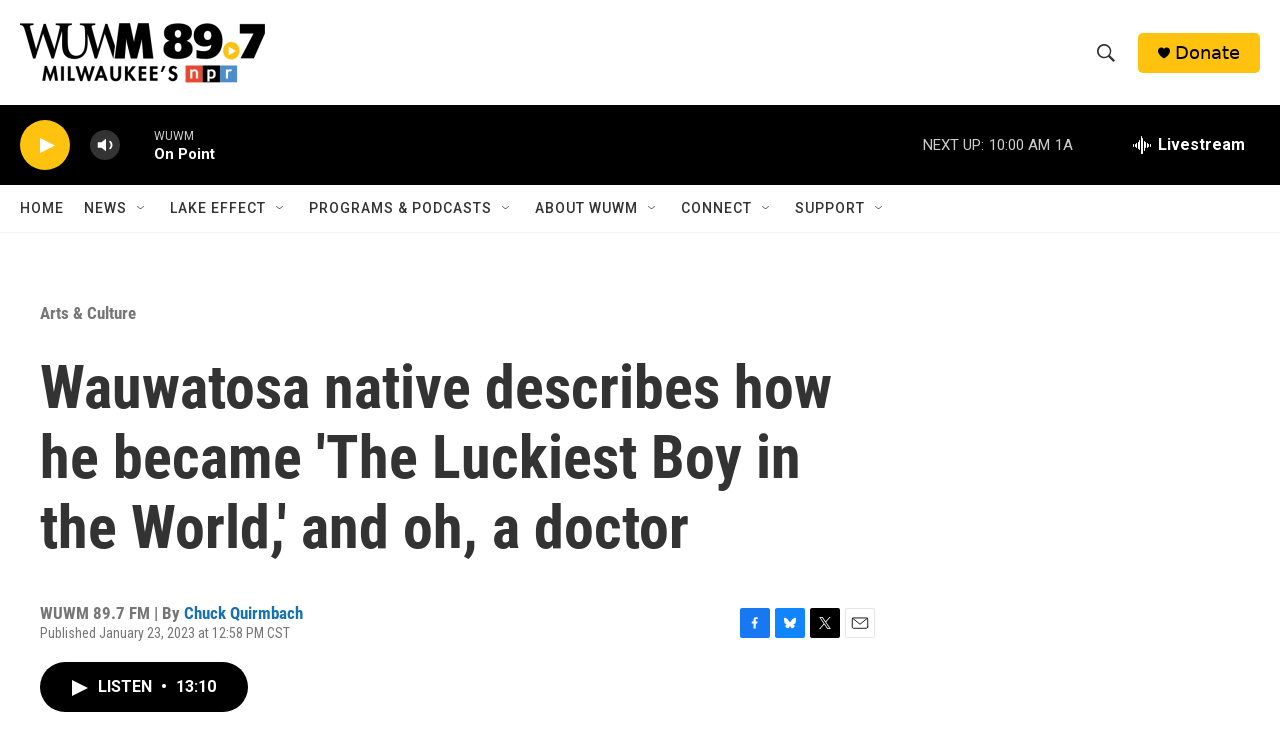

--- FILE ---
content_type: text/html;charset=UTF-8
request_url: https://www.wuwm.com/2023-01-23/wauwatosa-native-describes-how-he-became-the-luckiest-boy-in-the-world-and-oh-a-doctor
body_size: 31697
content:
<!DOCTYPE html>
<html class="ArtP aside" lang="en">
    <head>
    <meta charset="UTF-8">

    

    <style data-cssvarsponyfill="true">
        :root { --siteBgColorInverse: #121212; --primaryTextColorInverse: #ffffff; --secondaryTextColorInverse: #cccccc; --tertiaryTextColorInverse: #cccccc; --headerBgColorInverse: #000000; --headerBorderColorInverse: #858585; --headerTextColorInverse: #ffffff; --secC1_Inverse: #a2a2a2; --secC4_Inverse: #282828; --headerNavBarBgColorInverse: #121212; --headerMenuBgColorInverse: #ffffff; --headerMenuTextColorInverse: #6b2b85; --headerMenuTextColorHoverInverse: #6b2b85; --liveBlogTextColorInverse: #ffffff; --applyButtonColorInverse: #4485D5; --applyButtonTextColorInverse: #4485D5; --siteBgColor: #ffffff; --primaryTextColor: #333333; --secondaryTextColor: #666666; --secC1: #767676; --secC4: #f5f5f5; --secC5: #ffffff; --siteBgColor: #ffffff; --siteInverseBgColor: #000000; --linkColor: #1772b0; --linkHoverColor: #125c8e; --headerBgColor: #ffffff; --headerBgColorInverse: #000000; --headerBorderColor: #e6e6e6; --headerBorderColorInverse: #858585; --tertiaryTextColor: #1c1c1c; --headerTextColor: #333333; --buttonTextColor: #ffffff; --headerNavBarBgColor: #ffffff; --headerNavBarTextColor: #333333; --headerMenuBgColor: #ffffff; --headerMenuTextColor: #333333; --headerMenuTextColorHover: #2c3439; --liveBlogTextColor: #282829; --applyButtonColor: #194173; --applyButtonTextColor: #2c4273; --primaryColor1: #000000; --primaryColor2: #ffc20e; --breakingColor: #ff6f00; --secC2: #cccccc; --secC3: #e6e6e6; --secC5: #ffffff; --linkColor: #1772b0; --linkHoverColor: #125c8e; --donateBGColor: #ffc20e; --headerIconColor: #000000; --hatButtonBgColor: #ffffff; --hatButtonBgHoverColor: #411c58; --hatButtonBorderColor: #411c58; --hatButtonBorderHoverColor: #ffffff; --hatButtoniconColor: #d62021; --hatButtonTextColor: #411c58; --hatButtonTextHoverColor: #ffffff; --footerTextColor: #ffffff; --footerTextBgColor: #ffffff; --footerPartnersBgColor: #000000; --listBorderColor: #030202; --gridBorderColor: #e6e6e6; --tagButtonBorderColor: #1772b0; --tagButtonTextColor: #1772b0; --breakingTextColor: #ffffff; --sectionTextColor: #ffffff; --contentWidth: 1240px; --primaryHeadlineFont: sans-serif; --secHlFont: sans-serif; --bodyFont: sans-serif; --colorWhite: #ffffff; --colorBlack: #000000;} .fonts-loaded { --primaryHeadlineFont: "Roboto Condensed"; --secHlFont: "Roboto Condensed"; --bodyFont: "Roboto"; --liveBlogBodyFont: "Roboto";}
    </style>

    <meta name="disqus.shortname" content="npr-wuwm">
<meta name="disqus.url" content="https://www.wuwm.com/2023-01-23/wauwatosa-native-describes-how-he-became-the-luckiest-boy-in-the-world-and-oh-a-doctor">
<meta name="disqus.title" content="Wauwatosa native describes how he became &#x27;The Luckiest Boy in the World,&#x27; and oh, a doctor">
<meta name="disqus.identifier" content="00000185-dfd3-df1d-a1cd-dffbb6ee0000">
    <meta property="fb:app_id" content="253173489726826">


    <meta property="og:title" content="Wauwatosa native describes how he became &#x27;The Luckiest Boy in the World,&#x27; and oh, a doctor">

    <meta property="og:url" content="https://www.wuwm.com/2023-01-23/wauwatosa-native-describes-how-he-became-the-luckiest-boy-in-the-world-and-oh-a-doctor">

    <meta property="og:image" content="https://npr.brightspotcdn.com/dims4/default/92eb63e/2147483647/strip/true/crop/921x484+0+0/resize/1200x630!/quality/90/?url=http%3A%2F%2Fnpr-brightspot.s3.amazonaws.com%2Fd2%2F22%2F4b0e97ae451eb2b2cc16e70e1db2%2Fthe-luckiest-boy-in-the-world-vervante-paperback-2021-11-12.jpg">

    
    <meta property="og:image:url" content="https://npr.brightspotcdn.com/dims4/default/92eb63e/2147483647/strip/true/crop/921x484+0+0/resize/1200x630!/quality/90/?url=http%3A%2F%2Fnpr-brightspot.s3.amazonaws.com%2Fd2%2F22%2F4b0e97ae451eb2b2cc16e70e1db2%2Fthe-luckiest-boy-in-the-world-vervante-paperback-2021-11-12.jpg">
    
    <meta property="og:image:width" content="1200">
    <meta property="og:image:height" content="630">
    <meta property="og:image:type" content="image/jpeg">
    

    <meta property="og:description" content="Patrick McBride worked as a teen for the Brewers, Bucks, and Packers. Later, he became a doctor.">

    <meta property="og:site_name" content="WUWM 89.7 FM - Milwaukee&#x27;s NPR">



    <meta property="og:type" content="article">

    <meta property="article:author" content="https://www.wuwm.com/people/chuck-quirmbach">

    <meta property="article:published_time" content="2023-01-23T18:58:15.332">

    <meta property="article:modified_time" content="2025-03-13T16:19:56.456">

    <meta property="article:section" content="Arts &amp; Culture ">

    <meta property="article:tag" content="alcohol">

    <meta property="article:tag" content="Milwaukee Brewers">

    <meta property="article:tag" content="Milwaukee Bucks">

    <meta property="article:tag" content="Green Bay Packers">

    <meta property="article:tag" content="Wauwatosa">

    <meta property="article:tag" content="WUWM">

    <meta property="article:tag" content="Lake Effect">

<meta name="robots" content="max-image-preview:large">


    
    <meta name="twitter:card" content="summary_large_image"/>
    
    
    
    
    <meta name="twitter:description" content="Patrick McBride worked as a teen for the Brewers, Bucks, and Packers. Later, he became a doctor."/>
    
    
    <meta name="twitter:image" content="https://npr.brightspotcdn.com/dims4/default/ae1f862/2147483647/strip/true/crop/921x518+0+0/resize/1200x675!/quality/90/?url=http%3A%2F%2Fnpr-brightspot.s3.amazonaws.com%2Fd2%2F22%2F4b0e97ae451eb2b2cc16e70e1db2%2Fthe-luckiest-boy-in-the-world-vervante-paperback-2021-11-12.jpg"/>

    
    
    <meta name="twitter:site" content="@wuwmradio"/>
    
    
    
    <meta name="twitter:title" content="Wauwatosa native describes how he became &#x27;The Luckiest Boy in the World,&#x27; and oh, a doctor"/>
    


    <link data-cssvarsponyfill="true" class="Webpack-css" rel="stylesheet" href="https://npr.brightspotcdn.com/resource/00000177-1bc0-debb-a57f-dfcf4a950000/styleguide/All.min.0db89f2a608a6b13cec2d9fc84f71c45.gz.css">

    

    <style>.FooterNavigation-items-item {
    display: inline-block
}</style>
<style>[class*='-articleBody'] > ul,
[class*='-articleBody'] > ul ul {
    list-style-type: disc;
}</style>
<style>.RichTextModule .RTB p a {
color: #237bbd;
}</style>


    <meta name="viewport" content="width=device-width, initial-scale=1, viewport-fit=cover"><title>Wauwatosa native describes how he became &#x27;The Luckiest Boy in the World,&#x27; and oh, a doctor | WUWM 89.7 FM - Milwaukee&#x27;s NPR</title><meta name="description" content="Patrick McBride worked as a teen for the Brewers, Bucks, and Packers. Later, he became a doctor."><link rel="canonical" href="https://www.wuwm.com/2023-01-23/wauwatosa-native-describes-how-he-became-the-luckiest-boy-in-the-world-and-oh-a-doctor"><meta name="brightspot.contentId" content="00000185-dfd3-df1d-a1cd-dffbb6ee0000"><link rel="apple-touch-icon"sizes="180x180"href="/apple-touch-icon.png"><link rel="icon"type="image/png"href="/favicon-32x32.png"><link rel="icon"type="image/png"href="/favicon-16x16.png">
    
    
    <meta name="brightspot-dataLayer" content="{
  &quot;author&quot; : &quot;Chuck Quirmbach&quot;,
  &quot;bspStoryId&quot; : &quot;00000185-dfd3-df1d-a1cd-dffbb6ee0000&quot;,
  &quot;category&quot; : &quot;Arts &amp; Culture &quot;,
  &quot;inlineAudio&quot; : 1,
  &quot;keywords&quot; : &quot;alcohol,Milwaukee Brewers,Milwaukee Bucks,Green Bay Packers,Wauwatosa,WUWM,Lake Effect&quot;,
  &quot;nprCmsSite&quot; : true,
  &quot;nprStoryId&quot; : &quot;1150814685&quot;,
  &quot;pageType&quot; : &quot;news-story&quot;,
  &quot;program&quot; : &quot;&quot;,
  &quot;publishedDate&quot; : &quot;2023-01-23T12:58:15Z&quot;,
  &quot;siteName&quot; : &quot;WUWM 89.7 FM - Milwaukee&#x27;s NPR&quot;,
  &quot;station&quot; : &quot;WUWM 89.7 FM&quot;,
  &quot;stationOrgId&quot; : &quot;1177&quot;,
  &quot;storyOrgId&quot; : &quot;0&quot;,
  &quot;storyTheme&quot; : &quot;news-story&quot;,
  &quot;storyTitle&quot; : &quot;Wauwatosa native describes how he became &#x27;The Luckiest Boy in the World,&#x27; and oh, a doctor&quot;,
  &quot;timezone&quot; : &quot;America/Chicago&quot;,
  &quot;wordCount&quot; : 0,
  &quot;series&quot; : &quot;&quot;
}">
    <script id="brightspot-dataLayer">
        (function () {
            var dataValue = document.head.querySelector('meta[name="brightspot-dataLayer"]').content;
            if (dataValue) {
                window.brightspotDataLayer = JSON.parse(dataValue);
            }
        })();
    </script>

    

    

    
    <script src="https://npr.brightspotcdn.com/resource/00000177-1bc0-debb-a57f-dfcf4a950000/styleguide/All.min.fd8f7fccc526453c829dde80fc7c2ef5.gz.js" async></script>
    

    <!-- no longer used, moved disqus script to be loaded by ps-disqus-comment-module.js to avoid errors --><script>

  window.fbAsyncInit = function() {
      FB.init({
          
              appId : '253173489726826',
          
          xfbml : true,
          version : 'v2.9'
      });
  };

  (function(d, s, id){
     var js, fjs = d.getElementsByTagName(s)[0];
     if (d.getElementById(id)) {return;}
     js = d.createElement(s); js.id = id;
     js.src = "//connect.facebook.net/en_US/sdk.js";
     fjs.parentNode.insertBefore(js, fjs);
   }(document, 'script', 'facebook-jssdk'));
</script>
<script type="application/ld+json">{"@context":"http://schema.org","@type":"ListenAction","description":"Patrick McBride worked as a teen for the Brewers, Bucks, and Packers. Later, he became a doctor.","name":"Wauwatosa native describes how he became 'The Luckiest Boy in the World,' and oh, a doctor","provider":"WUWM 89.7 FM"}</script><meta name="gtm-dataLayer" content="{
  &quot;gtmAuthor&quot; : &quot;Chuck Quirmbach&quot;,
  &quot;gtmBspStoryId&quot; : &quot;00000185-dfd3-df1d-a1cd-dffbb6ee0000&quot;,
  &quot;gtmCategory&quot; : &quot;Arts &amp; Culture &quot;,
  &quot;gtmInlineAudio&quot; : 1,
  &quot;gtmKeywords&quot; : &quot;alcohol,Milwaukee Brewers,Milwaukee Bucks,Green Bay Packers,Wauwatosa,WUWM,Lake Effect&quot;,
  &quot;gtmNprCmsSite&quot; : true,
  &quot;gtmNprStoryId&quot; : &quot;1150814685&quot;,
  &quot;gtmPageType&quot; : &quot;news-story&quot;,
  &quot;gtmProgram&quot; : &quot;&quot;,
  &quot;gtmPublishedDate&quot; : &quot;2023-01-23T12:58:15Z&quot;,
  &quot;gtmSiteName&quot; : &quot;WUWM 89.7 FM - Milwaukee&#x27;s NPR&quot;,
  &quot;gtmStation&quot; : &quot;WUWM 89.7 FM&quot;,
  &quot;gtmStationOrgId&quot; : &quot;1177&quot;,
  &quot;gtmStoryOrgId&quot; : &quot;0&quot;,
  &quot;gtmStoryTheme&quot; : &quot;news-story&quot;,
  &quot;gtmStoryTitle&quot; : &quot;Wauwatosa native describes how he became &#x27;The Luckiest Boy in the World,&#x27; and oh, a doctor&quot;,
  &quot;gtmTimezone&quot; : &quot;America/Chicago&quot;,
  &quot;gtmWordCount&quot; : 0,
  &quot;gtmSeries&quot; : &quot;&quot;
}"><script>

    (function () {
        var dataValue = document.head.querySelector('meta[name="gtm-dataLayer"]').content;
        if (dataValue) {
            window.dataLayer = window.dataLayer || [];
            dataValue = JSON.parse(dataValue);
            dataValue['event'] = 'gtmFirstView';
            window.dataLayer.push(dataValue);
        }
    })();

    (function(w,d,s,l,i){w[l]=w[l]||[];w[l].push({'gtm.start':
            new Date().getTime(),event:'gtm.js'});var f=d.getElementsByTagName(s)[0],
        j=d.createElement(s),dl=l!='dataLayer'?'&l='+l:'';j.async=true;j.src=
        'https://www.googletagmanager.com/gtm.js?id='+i+dl;f.parentNode.insertBefore(j,f);
})(window,document,'script','dataLayer','GTM-N39QFDR');</script><script type="application/ld+json">{"@context":"http://schema.org","@type":"BreadcrumbList","itemListElement":[{"@context":"http://schema.org","@type":"ListItem","item":"https://www.wuwm.com/arts-culture","name":"WUWM's Arts & Culture ","position":"1"}]}</script><script async="async" src="https://securepubads.g.doubleclick.net/tag/js/gpt.js"></script>
<script type="text/javascript">
    // Google tag setup
    var googletag = googletag || {};
    googletag.cmd = googletag.cmd || [];

    googletag.cmd.push(function () {
        // @see https://developers.google.com/publisher-tag/reference#googletag.PubAdsService_enableLazyLoad
        googletag.pubads().enableLazyLoad({
            fetchMarginPercent: 100, // fetch and render ads within this % of viewport
            renderMarginPercent: 100,
            mobileScaling: 1  // Same on mobile.
        });

        googletag.pubads().enableSingleRequest()
        googletag.pubads().enableAsyncRendering()
        googletag.pubads().collapseEmptyDivs()
        googletag.pubads().disableInitialLoad()
        googletag.enableServices()
    })
</script>
<script type="application/ld+json">{"@context":"http://schema.org","@type":"NewsArticle","author":[{"@context":"http://schema.org","@type":"Person","name":"Chuck Quirmbach","url":"https://www.wuwm.com/people/chuck-quirmbach"}],"dateModified":"2025-03-13T12:19:56Z","datePublished":"2023-01-23T13:58:15Z","headline":"Wauwatosa native describes how he became 'The Luckiest Boy in the World,' and oh, a doctor","image":{"@context":"http://schema.org","@type":"ImageObject","height":"648","url":"https://npr.brightspotcdn.com/d2/22/4b0e97ae451eb2b2cc16e70e1db2/the-luckiest-boy-in-the-world-vervante-paperback-2021-11-12.jpg","width":"921"},"mainEntityOfPage":{"@type":"NewsArticle","@id":"https://www.wuwm.com/2023-01-23/wauwatosa-native-describes-how-he-became-the-luckiest-boy-in-the-world-and-oh-a-doctor"},"publisher":{"@type":"Organization","name":"WUWM","logo":{"@context":"http://schema.org","@type":"ImageObject","height":"60","url":"https://npr.brightspotcdn.com/dims4/default/c465708/2147483647/resize/x60/quality/90/?url=http%3A%2F%2Fnpr-brightspot.s3.amazonaws.com%2Fdd%2F98%2Fc4570c704947815f02cda18b0cc9%2Fwuwm897-2023.png","width":"245"}}}</script><script>window.addEventListener('DOMContentLoaded', (event) => {
    window.nulldurationobserver = new MutationObserver(function (mutations) {
        document.querySelectorAll('.StreamPill-duration').forEach(pill => { 
      if (pill.innerText == "LISTENNULL") {
         pill.innerText = "LISTEN"
      } 
    });
      });

      window.nulldurationobserver.observe(document.body, {
        childList: true,
        subtree: true
      });
});
</script>
<script><!-- Meta Pixel Code -->
<script>
!function(f,b,e,v,n,t,s)
{if(f.fbq)return;n=f.fbq=function(){n.callMethod?
n.callMethod.apply(n,arguments):n.queue.push(arguments)};
if(!f._fbq)f._fbq=n;n.push=n;n.loaded=!0;n.version=‘2.0’;
n.queue=[];t=b.createElement(e);t.async=!0;
t.src=v;s=b.getElementsByTagName(e)[0];
s.parentNode.insertBefore(t,s)}(window, document,‘script’,
‘https://connect.facebook.net/en_US/fbevents.js’);
fbq(‘init’, ‘444123882623197’);
fbq(‘track’, ‘PageView’);
</script>
<noscript><img height=“1” width=“1" style=“display:none”
src=“https://www.facebook.com/tr?id=444123882623197&ev=PageView&noscript=1”
/></noscript>
<!-- End Meta Pixel Code --></script>
<script><script async src='https://tag.simpli.fi/sifitag/8db8f9f7-ef15-4cca-b91c-fbb40f96aad8'></script></script>
<script></script>
<script id="mcjs">!function(c,h,i,m,p){m=c.createElement(h),p=c.getElementsByTagName(h)[0],m.async=1,m.src=i,p.parentNode.insertBefore(m,p)}(document,"script","https://chimpstatic.com/mcjs-connected/js/users/48b6e900d875666b167e49814/6618c92e57e9f7ccb3d081104.js");</script></script>


    <script>
        var head = document.getElementsByTagName('head')
        head = head[0]
        var link = document.createElement('link');
        link.setAttribute('href', 'https://fonts.googleapis.com/css?family=Roboto Condensed|Roboto|Roboto:400,500,700&display=swap');
        var relList = link.relList;

        if (relList && relList.supports('preload')) {
            link.setAttribute('as', 'style');
            link.setAttribute('rel', 'preload');
            link.setAttribute('onload', 'this.rel="stylesheet"');
            link.setAttribute('crossorigin', 'anonymous');
        } else {
            link.setAttribute('rel', 'stylesheet');
        }

        head.appendChild(link);
    </script>
</head>


    <body class="Page-body" data-content-width="1240px">
    <noscript>
    <iframe src="https://www.googletagmanager.com/ns.html?id=GTM-N39QFDR" height="0" width="0" style="display:none;visibility:hidden"></iframe>
</noscript>
        

    <!-- Putting icons here, so we don't have to include in a bunch of -body hbs's -->
<svg xmlns="http://www.w3.org/2000/svg" style="display:none" id="iconsMap1" class="iconsMap">
    <symbol id="play-icon" viewBox="0 0 115 115">
        <polygon points="0,0 115,57.5 0,115" fill="currentColor" />
    </symbol>
    <symbol id="grid" viewBox="0 0 32 32">
            <g>
                <path d="M6.4,5.7 C6.4,6.166669 6.166669,6.4 5.7,6.4 L0.7,6.4 C0.233331,6.4 0,6.166669 0,5.7 L0,0.7 C0,0.233331 0.233331,0 0.7,0 L5.7,0 C6.166669,0 6.4,0.233331 6.4,0.7 L6.4,5.7 Z M19.2,5.7 C19.2,6.166669 18.966669,6.4 18.5,6.4 L13.5,6.4 C13.033331,6.4 12.8,6.166669 12.8,5.7 L12.8,0.7 C12.8,0.233331 13.033331,0 13.5,0 L18.5,0 C18.966669,0 19.2,0.233331 19.2,0.7 L19.2,5.7 Z M32,5.7 C32,6.166669 31.766669,6.4 31.3,6.4 L26.3,6.4 C25.833331,6.4 25.6,6.166669 25.6,5.7 L25.6,0.7 C25.6,0.233331 25.833331,0 26.3,0 L31.3,0 C31.766669,0 32,0.233331 32,0.7 L32,5.7 Z M6.4,18.5 C6.4,18.966669 6.166669,19.2 5.7,19.2 L0.7,19.2 C0.233331,19.2 0,18.966669 0,18.5 L0,13.5 C0,13.033331 0.233331,12.8 0.7,12.8 L5.7,12.8 C6.166669,12.8 6.4,13.033331 6.4,13.5 L6.4,18.5 Z M19.2,18.5 C19.2,18.966669 18.966669,19.2 18.5,19.2 L13.5,19.2 C13.033331,19.2 12.8,18.966669 12.8,18.5 L12.8,13.5 C12.8,13.033331 13.033331,12.8 13.5,12.8 L18.5,12.8 C18.966669,12.8 19.2,13.033331 19.2,13.5 L19.2,18.5 Z M32,18.5 C32,18.966669 31.766669,19.2 31.3,19.2 L26.3,19.2 C25.833331,19.2 25.6,18.966669 25.6,18.5 L25.6,13.5 C25.6,13.033331 25.833331,12.8 26.3,12.8 L31.3,12.8 C31.766669,12.8 32,13.033331 32,13.5 L32,18.5 Z M6.4,31.3 C6.4,31.766669 6.166669,32 5.7,32 L0.7,32 C0.233331,32 0,31.766669 0,31.3 L0,26.3 C0,25.833331 0.233331,25.6 0.7,25.6 L5.7,25.6 C6.166669,25.6 6.4,25.833331 6.4,26.3 L6.4,31.3 Z M19.2,31.3 C19.2,31.766669 18.966669,32 18.5,32 L13.5,32 C13.033331,32 12.8,31.766669 12.8,31.3 L12.8,26.3 C12.8,25.833331 13.033331,25.6 13.5,25.6 L18.5,25.6 C18.966669,25.6 19.2,25.833331 19.2,26.3 L19.2,31.3 Z M32,31.3 C32,31.766669 31.766669,32 31.3,32 L26.3,32 C25.833331,32 25.6,31.766669 25.6,31.3 L25.6,26.3 C25.6,25.833331 25.833331,25.6 26.3,25.6 L31.3,25.6 C31.766669,25.6 32,25.833331 32,26.3 L32,31.3 Z" id=""></path>
            </g>
    </symbol>
    <symbol id="radio-stream" width="18" height="19" viewBox="0 0 18 19">
        <g fill="currentColor" fill-rule="nonzero">
            <path d="M.5 8c-.276 0-.5.253-.5.565v1.87c0 .312.224.565.5.565s.5-.253.5-.565v-1.87C1 8.253.776 8 .5 8zM2.5 8c-.276 0-.5.253-.5.565v1.87c0 .312.224.565.5.565s.5-.253.5-.565v-1.87C3 8.253 2.776 8 2.5 8zM3.5 7c-.276 0-.5.276-.5.617v3.766c0 .34.224.617.5.617s.5-.276.5-.617V7.617C4 7.277 3.776 7 3.5 7zM5.5 6c-.276 0-.5.275-.5.613v5.774c0 .338.224.613.5.613s.5-.275.5-.613V6.613C6 6.275 5.776 6 5.5 6zM6.5 4c-.276 0-.5.26-.5.58v8.84c0 .32.224.58.5.58s.5-.26.5-.58V4.58C7 4.26 6.776 4 6.5 4zM8.5 0c-.276 0-.5.273-.5.61v17.78c0 .337.224.61.5.61s.5-.273.5-.61V.61C9 .273 8.776 0 8.5 0zM9.5 2c-.276 0-.5.274-.5.612v14.776c0 .338.224.612.5.612s.5-.274.5-.612V2.612C10 2.274 9.776 2 9.5 2zM11.5 5c-.276 0-.5.276-.5.616v8.768c0 .34.224.616.5.616s.5-.276.5-.616V5.616c0-.34-.224-.616-.5-.616zM12.5 6c-.276 0-.5.262-.5.584v4.832c0 .322.224.584.5.584s.5-.262.5-.584V6.584c0-.322-.224-.584-.5-.584zM14.5 7c-.276 0-.5.29-.5.647v3.706c0 .357.224.647.5.647s.5-.29.5-.647V7.647C15 7.29 14.776 7 14.5 7zM15.5 8c-.276 0-.5.253-.5.565v1.87c0 .312.224.565.5.565s.5-.253.5-.565v-1.87c0-.312-.224-.565-.5-.565zM17.5 8c-.276 0-.5.253-.5.565v1.87c0 .312.224.565.5.565s.5-.253.5-.565v-1.87c0-.312-.224-.565-.5-.565z"/>
        </g>
    </symbol>
    <symbol id="icon-magnify" viewBox="0 0 31 31">
        <g>
            <path fill-rule="evenodd" d="M22.604 18.89l-.323.566 8.719 8.8L28.255 31l-8.719-8.8-.565.404c-2.152 1.346-4.386 2.018-6.7 2.018-3.39 0-6.284-1.21-8.679-3.632C1.197 18.568 0 15.66 0 12.27c0-3.39 1.197-6.283 3.592-8.678C5.987 1.197 8.88 0 12.271 0c3.39 0 6.283 1.197 8.678 3.592 2.395 2.395 3.593 5.288 3.593 8.679 0 2.368-.646 4.574-1.938 6.62zM19.162 5.77C17.322 3.925 15.089 3 12.46 3c-2.628 0-4.862.924-6.702 2.77C3.92 7.619 3 9.862 3 12.5c0 2.639.92 4.882 2.76 6.73C7.598 21.075 9.832 22 12.46 22c2.629 0 4.862-.924 6.702-2.77C21.054 17.33 22 15.085 22 12.5c0-2.586-.946-4.83-2.838-6.73z"/>
        </g>
    </symbol>
    <symbol id="burger-menu" viewBox="0 0 14 10">
        <g>
            <path fill-rule="evenodd" d="M0 5.5v-1h14v1H0zM0 1V0h14v1H0zm0 9V9h14v1H0z"></path>
        </g>
    </symbol>
    <symbol id="close-x" viewBox="0 0 14 14">
        <g>
            <path fill-rule="nonzero" d="M6.336 7L0 .664.664 0 7 6.336 13.336 0 14 .664 7.664 7 14 13.336l-.664.664L7 7.664.664 14 0 13.336 6.336 7z"></path>
        </g>
    </symbol>
    <symbol id="share-more-arrow" viewBox="0 0 512 512" style="enable-background:new 0 0 512 512;">
        <g>
            <g>
                <path d="M512,241.7L273.643,3.343v156.152c-71.41,3.744-138.015,33.337-188.958,84.28C30.075,298.384,0,370.991,0,448.222v60.436
                    l29.069-52.985c45.354-82.671,132.173-134.027,226.573-134.027c5.986,0,12.004,0.212,18.001,0.632v157.779L512,241.7z
                    M255.642,290.666c-84.543,0-163.661,36.792-217.939,98.885c26.634-114.177,129.256-199.483,251.429-199.483h15.489V78.131
                    l163.568,163.568L304.621,405.267V294.531l-13.585-1.683C279.347,291.401,267.439,290.666,255.642,290.666z"></path>
            </g>
        </g>
    </symbol>
    <symbol id="chevron" viewBox="0 0 100 100">
        <g>
            <path d="M22.4566257,37.2056786 L-21.4456527,71.9511488 C-22.9248661,72.9681457 -24.9073712,72.5311671 -25.8758148,70.9765924 L-26.9788683,69.2027424 C-27.9450684,67.6481676 -27.5292733,65.5646602 -26.0500598,64.5484493 L20.154796,28.2208967 C21.5532435,27.2597011 23.3600078,27.2597011 24.759951,28.2208967 L71.0500598,64.4659264 C72.5292733,65.4829232 72.9450684,67.5672166 71.9788683,69.1217913 L70.8750669,70.8956413 C69.9073712,72.4502161 67.9241183,72.8848368 66.4449048,71.8694118 L22.4566257,37.2056786 Z" id="Transparent-Chevron" transform="translate(22.500000, 50.000000) rotate(90.000000) translate(-22.500000, -50.000000) "></path>
        </g>
    </symbol>
</svg>

<svg xmlns="http://www.w3.org/2000/svg" style="display:none" id="iconsMap2" class="iconsMap">
    <symbol id="mono-icon-facebook" viewBox="0 0 10 19">
        <path fill-rule="evenodd" d="M2.707 18.25V10.2H0V7h2.707V4.469c0-1.336.375-2.373 1.125-3.112C4.582.62 5.578.25 6.82.25c1.008 0 1.828.047 2.461.14v2.848H7.594c-.633 0-1.067.14-1.301.422-.188.235-.281.61-.281 1.125V7H9l-.422 3.2H6.012v8.05H2.707z"></path>
    </symbol>
    <symbol id="mono-icon-instagram" viewBox="0 0 17 17">
        <g>
            <path fill-rule="evenodd" d="M8.281 4.207c.727 0 1.4.182 2.022.545a4.055 4.055 0 0 1 1.476 1.477c.364.62.545 1.294.545 2.021 0 .727-.181 1.4-.545 2.021a4.055 4.055 0 0 1-1.476 1.477 3.934 3.934 0 0 1-2.022.545c-.726 0-1.4-.182-2.021-.545a4.055 4.055 0 0 1-1.477-1.477 3.934 3.934 0 0 1-.545-2.021c0-.727.182-1.4.545-2.021A4.055 4.055 0 0 1 6.26 4.752a3.934 3.934 0 0 1 2.021-.545zm0 6.68a2.54 2.54 0 0 0 1.864-.774 2.54 2.54 0 0 0 .773-1.863 2.54 2.54 0 0 0-.773-1.863 2.54 2.54 0 0 0-1.864-.774 2.54 2.54 0 0 0-1.863.774 2.54 2.54 0 0 0-.773 1.863c0 .727.257 1.348.773 1.863a2.54 2.54 0 0 0 1.863.774zM13.45 4.03c-.023.258-.123.48-.299.668a.856.856 0 0 1-.65.281.913.913 0 0 1-.668-.28.913.913 0 0 1-.281-.669c0-.258.094-.48.281-.668a.913.913 0 0 1 .668-.28c.258 0 .48.093.668.28.187.188.281.41.281.668zm2.672.95c.023.656.035 1.746.035 3.269 0 1.523-.017 2.62-.053 3.287-.035.668-.134 1.248-.298 1.74a4.098 4.098 0 0 1-.967 1.53 4.098 4.098 0 0 1-1.53.966c-.492.164-1.072.264-1.74.3-.668.034-1.763.052-3.287.052-1.523 0-2.619-.018-3.287-.053-.668-.035-1.248-.146-1.74-.334a3.747 3.747 0 0 1-1.53-.931 4.098 4.098 0 0 1-.966-1.53c-.164-.492-.264-1.072-.299-1.74C.424 10.87.406 9.773.406 8.25S.424 5.63.46 4.963c.035-.668.135-1.248.299-1.74.21-.586.533-1.096.967-1.53A4.098 4.098 0 0 1 3.254.727c.492-.164 1.072-.264 1.74-.3C5.662.394 6.758.376 8.281.376c1.524 0 2.62.018 3.287.053.668.035 1.248.135 1.74.299a4.098 4.098 0 0 1 2.496 2.496c.165.492.27 1.078.317 1.757zm-1.687 7.91c.14-.399.234-1.032.28-1.899.024-.515.036-1.242.036-2.18V7.689c0-.961-.012-1.688-.035-2.18-.047-.89-.14-1.524-.281-1.899a2.537 2.537 0 0 0-1.512-1.511c-.375-.14-1.008-.235-1.899-.282a51.292 51.292 0 0 0-2.18-.035H7.72c-.938 0-1.664.012-2.18.035-.867.047-1.5.141-1.898.282a2.537 2.537 0 0 0-1.512 1.511c-.14.375-.234 1.008-.281 1.899a51.292 51.292 0 0 0-.036 2.18v1.125c0 .937.012 1.664.036 2.18.047.866.14 1.5.28 1.898.306.726.81 1.23 1.513 1.511.398.141 1.03.235 1.898.282.516.023 1.242.035 2.18.035h1.125c.96 0 1.687-.012 2.18-.035.89-.047 1.523-.141 1.898-.282.726-.304 1.23-.808 1.512-1.511z"></path>
        </g>
    </symbol>
    <symbol id="mono-icon-email" viewBox="0 0 512 512">
        <g>
            <path d="M67,148.7c11,5.8,163.8,89.1,169.5,92.1c5.7,3,11.5,4.4,20.5,4.4c9,0,14.8-1.4,20.5-4.4c5.7-3,158.5-86.3,169.5-92.1
                c4.1-2.1,11-5.9,12.5-10.2c2.6-7.6-0.2-10.5-11.3-10.5H257H65.8c-11.1,0-13.9,3-11.3,10.5C56,142.9,62.9,146.6,67,148.7z"></path>
            <path d="M455.7,153.2c-8.2,4.2-81.8,56.6-130.5,88.1l82.2,92.5c2,2,2.9,4.4,1.8,5.6c-1.2,1.1-3.8,0.5-5.9-1.4l-98.6-83.2
                c-14.9,9.6-25.4,16.2-27.2,17.2c-7.7,3.9-13.1,4.4-20.5,4.4c-7.4,0-12.8-0.5-20.5-4.4c-1.9-1-12.3-7.6-27.2-17.2l-98.6,83.2
                c-2,2-4.7,2.6-5.9,1.4c-1.2-1.1-0.3-3.6,1.7-5.6l82.1-92.5c-48.7-31.5-123.1-83.9-131.3-88.1c-8.8-4.5-9.3,0.8-9.3,4.9
                c0,4.1,0,205,0,205c0,9.3,13.7,20.9,23.5,20.9H257h185.5c9.8,0,21.5-11.7,21.5-20.9c0,0,0-201,0-205
                C464,153.9,464.6,148.7,455.7,153.2z"></path>
        </g>
    </symbol>
    <symbol id="default-image" width="24" height="24" viewBox="0 0 24 24" fill="none" stroke="currentColor" stroke-width="2" stroke-linecap="round" stroke-linejoin="round" class="feather feather-image">
        <rect x="3" y="3" width="18" height="18" rx="2" ry="2"></rect>
        <circle cx="8.5" cy="8.5" r="1.5"></circle>
        <polyline points="21 15 16 10 5 21"></polyline>
    </symbol>
    <symbol id="icon-email" width="18px" viewBox="0 0 20 14">
        <g id="Symbols" stroke="none" stroke-width="1" fill="none" fill-rule="evenodd" stroke-linecap="round" stroke-linejoin="round">
            <g id="social-button-bar" transform="translate(-125.000000, -8.000000)" stroke="#000000">
                <g id="Group-2" transform="translate(120.000000, 0.000000)">
                    <g id="envelope" transform="translate(6.000000, 9.000000)">
                        <path d="M17.5909091,10.6363636 C17.5909091,11.3138182 17.0410909,11.8636364 16.3636364,11.8636364 L1.63636364,11.8636364 C0.958909091,11.8636364 0.409090909,11.3138182 0.409090909,10.6363636 L0.409090909,1.63636364 C0.409090909,0.958090909 0.958909091,0.409090909 1.63636364,0.409090909 L16.3636364,0.409090909 C17.0410909,0.409090909 17.5909091,0.958090909 17.5909091,1.63636364 L17.5909091,10.6363636 L17.5909091,10.6363636 Z" id="Stroke-406"></path>
                        <polyline id="Stroke-407" points="17.1818182 0.818181818 9 7.36363636 0.818181818 0.818181818"></polyline>
                    </g>
                </g>
            </g>
        </g>
    </symbol>
    <symbol id="mono-icon-print" viewBox="0 0 12 12">
        <g fill-rule="evenodd">
            <path fill-rule="nonzero" d="M9 10V7H3v3H1a1 1 0 0 1-1-1V4a1 1 0 0 1 1-1h10a1 1 0 0 1 1 1v3.132A2.868 2.868 0 0 1 9.132 10H9zm.5-4.5a1 1 0 1 0 0-2 1 1 0 0 0 0 2zM3 0h6v2H3z"></path>
            <path d="M4 8h4v4H4z"></path>
        </g>
    </symbol>
    <symbol id="mono-icon-copylink" viewBox="0 0 12 12">
        <g fill-rule="evenodd">
            <path d="M10.199 2.378c.222.205.4.548.465.897.062.332.016.614-.132.774L8.627 6.106c-.187.203-.512.232-.75-.014a.498.498 0 0 0-.706.028.499.499 0 0 0 .026.706 1.509 1.509 0 0 0 2.165-.04l1.903-2.06c.37-.398.506-.98.382-1.636-.105-.557-.392-1.097-.77-1.445L9.968.8C9.591.452 9.03.208 8.467.145 7.803.072 7.233.252 6.864.653L4.958 2.709a1.509 1.509 0 0 0 .126 2.161.5.5 0 1 0 .68-.734c-.264-.218-.26-.545-.071-.747L7.597 1.33c.147-.16.425-.228.76-.19.353.038.71.188.931.394l.91.843.001.001zM1.8 9.623c-.222-.205-.4-.549-.465-.897-.062-.332-.016-.614.132-.774l1.905-2.057c.187-.203.512-.232.75.014a.498.498 0 0 0 .706-.028.499.499 0 0 0-.026-.706 1.508 1.508 0 0 0-2.165.04L.734 7.275c-.37.399-.506.98-.382 1.637.105.557.392 1.097.77 1.445l.91.843c.376.35.937.594 1.5.656.664.073 1.234-.106 1.603-.507L7.04 9.291a1.508 1.508 0 0 0-.126-2.16.5.5 0 0 0-.68.734c.264.218.26.545.071.747l-1.904 2.057c-.147.16-.425.228-.76.191-.353-.038-.71-.188-.931-.394l-.91-.843z"></path>
            <path d="M8.208 3.614a.5.5 0 0 0-.707.028L3.764 7.677a.5.5 0 0 0 .734.68L8.235 4.32a.5.5 0 0 0-.027-.707"></path>
        </g>
    </symbol>
    <symbol id="mono-icon-linkedin" viewBox="0 0 16 17">
        <g fill-rule="evenodd">
            <path d="M3.734 16.125H.464V5.613h3.27zM2.117 4.172c-.515 0-.96-.188-1.336-.563A1.825 1.825 0 0 1 .22 2.273c0-.515.187-.96.562-1.335.375-.375.82-.563 1.336-.563.516 0 .961.188 1.336.563.375.375.563.82.563 1.335 0 .516-.188.961-.563 1.336-.375.375-.82.563-1.336.563zM15.969 16.125h-3.27v-5.133c0-.844-.07-1.453-.21-1.828-.259-.633-.762-.95-1.512-.95s-1.278.282-1.582.845c-.235.421-.352 1.043-.352 1.863v5.203H5.809V5.613h3.128v1.442h.036c.234-.469.609-.856 1.125-1.16.562-.375 1.218-.563 1.968-.563 1.524 0 2.59.48 3.2 1.441.468.774.703 1.97.703 3.586v5.766z"></path>
        </g>
    </symbol>
    <symbol id="mono-icon-pinterest" viewBox="0 0 512 512">
        <g>
            <path d="M256,32C132.3,32,32,132.3,32,256c0,91.7,55.2,170.5,134.1,205.2c-0.6-15.6-0.1-34.4,3.9-51.4
                c4.3-18.2,28.8-122.1,28.8-122.1s-7.2-14.3-7.2-35.4c0-33.2,19.2-58,43.2-58c20.4,0,30.2,15.3,30.2,33.6
                c0,20.5-13.1,51.1-19.8,79.5c-5.6,23.8,11.9,43.1,35.4,43.1c42.4,0,71-54.5,71-119.1c0-49.1-33.1-85.8-93.2-85.8
                c-67.9,0-110.3,50.7-110.3,107.3c0,19.5,5.8,33.3,14.8,43.9c4.1,4.9,4.7,6.9,3.2,12.5c-1.1,4.1-3.5,14-4.6,18
                c-1.5,5.7-6.1,7.7-11.2,5.6c-31.3-12.8-45.9-47-45.9-85.6c0-63.6,53.7-139.9,160.1-139.9c85.5,0,141.8,61.9,141.8,128.3
                c0,87.9-48.9,153.5-120.9,153.5c-24.2,0-46.9-13.1-54.7-27.9c0,0-13,51.6-15.8,61.6c-4.7,17.3-14,34.5-22.5,48
                c20.1,5.9,41.4,9.2,63.5,9.2c123.7,0,224-100.3,224-224C480,132.3,379.7,32,256,32z"></path>
        </g>
    </symbol>
    <symbol id="mono-icon-tumblr" viewBox="0 0 512 512">
        <g>
            <path d="M321.2,396.3c-11.8,0-22.4-2.8-31.5-8.3c-6.9-4.1-11.5-9.6-14-16.4c-2.6-6.9-3.6-22.3-3.6-46.4V224h96v-64h-96V48h-61.9
                c-2.7,21.5-7.5,44.7-14.5,58.6c-7,13.9-14,25.8-25.6,35.7c-11.6,9.9-25.6,17.9-41.9,23.3V224h48v140.4c0,19,2,33.5,5.9,43.5
                c4,10,11.1,19.5,21.4,28.4c10.3,8.9,22.8,15.7,37.3,20.5c14.6,4.8,31.4,7.2,50.4,7.2c16.7,0,30.3-1.7,44.7-5.1
                c14.4-3.4,30.5-9.3,48.2-17.6v-65.6C363.2,389.4,342.3,396.3,321.2,396.3z"></path>
        </g>
    </symbol>
    <symbol id="mono-icon-twitter" viewBox="0 0 1200 1227">
        <g>
            <path d="M714.163 519.284L1160.89 0H1055.03L667.137 450.887L357.328 0H0L468.492 681.821L0 1226.37H105.866L515.491
            750.218L842.672 1226.37H1200L714.137 519.284H714.163ZM569.165 687.828L521.697 619.934L144.011 79.6944H306.615L611.412
            515.685L658.88 583.579L1055.08 1150.3H892.476L569.165 687.854V687.828Z" fill="white"></path>
        </g>
    </symbol>
    <symbol id="mono-icon-youtube" viewBox="0 0 512 512">
        <g>
            <path fill-rule="evenodd" d="M508.6,148.8c0-45-33.1-81.2-74-81.2C379.2,65,322.7,64,265,64c-3,0-6,0-9,0s-6,0-9,0c-57.6,0-114.2,1-169.6,3.6
                c-40.8,0-73.9,36.4-73.9,81.4C1,184.6-0.1,220.2,0,255.8C-0.1,291.4,1,327,3.4,362.7c0,45,33.1,81.5,73.9,81.5
                c58.2,2.7,117.9,3.9,178.6,3.8c60.8,0.2,120.3-1,178.6-3.8c40.9,0,74-36.5,74-81.5c2.4-35.7,3.5-71.3,3.4-107
                C512.1,220.1,511,184.5,508.6,148.8z M207,353.9V157.4l145,98.2L207,353.9z"></path>
        </g>
    </symbol>
    <symbol id="mono-icon-flipboard" viewBox="0 0 500 500">
        <g>
            <path d="M0,0V500H500V0ZM400,200H300V300H200V400H100V100H400Z"></path>
        </g>
    </symbol>
    <symbol id="mono-icon-bluesky" viewBox="0 0 568 501">
        <g>
            <path d="M123.121 33.6637C188.241 82.5526 258.281 181.681 284 234.873C309.719 181.681 379.759 82.5526 444.879
            33.6637C491.866 -1.61183 568 -28.9064 568 57.9464C568 75.2916 558.055 203.659 552.222 224.501C531.947 296.954
            458.067 315.434 392.347 304.249C507.222 323.8 536.444 388.56 473.333 453.32C353.473 576.312 301.061 422.461
            287.631 383.039C285.169 375.812 284.017 372.431 284 375.306C283.983 372.431 282.831 375.812 280.369 383.039C266.939
            422.461 214.527 576.312 94.6667 453.32C31.5556 388.56 60.7778 323.8 175.653 304.249C109.933 315.434 36.0535
            296.954 15.7778 224.501C9.94525 203.659 0 75.2916 0 57.9464C0 -28.9064 76.1345 -1.61183 123.121 33.6637Z"
            fill="white">
            </path>
        </g>
    </symbol>
    <symbol id="mono-icon-threads" viewBox="0 0 192 192">
        <g>
            <path d="M141.537 88.9883C140.71 88.5919 139.87 88.2104 139.019 87.8451C137.537 60.5382 122.616 44.905 97.5619 44.745C97.4484 44.7443 97.3355 44.7443 97.222 44.7443C82.2364 44.7443 69.7731 51.1409 62.102 62.7807L75.881 72.2328C81.6116 63.5383 90.6052 61.6848 97.2286 61.6848C97.3051 61.6848 97.3819 61.6848 97.4576 61.6855C105.707 61.7381 111.932 64.1366 115.961 68.814C118.893 72.2193 120.854 76.925 121.825 82.8638C114.511 81.6207 106.601 81.2385 98.145 81.7233C74.3247 83.0954 59.0111 96.9879 60.0396 116.292C60.5615 126.084 65.4397 134.508 73.775 140.011C80.8224 144.663 89.899 146.938 99.3323 146.423C111.79 145.74 121.563 140.987 128.381 132.296C133.559 125.696 136.834 117.143 138.28 106.366C144.217 109.949 148.617 114.664 151.047 120.332C155.179 129.967 155.42 145.8 142.501 158.708C131.182 170.016 117.576 174.908 97.0135 175.059C74.2042 174.89 56.9538 167.575 45.7381 153.317C35.2355 139.966 29.8077 120.682 29.6052 96C29.8077 71.3178 35.2355 52.0336 45.7381 38.6827C56.9538 24.4249 74.2039 17.11 97.0132 16.9405C119.988 17.1113 137.539 24.4614 149.184 38.788C154.894 45.8136 159.199 54.6488 162.037 64.9503L178.184 60.6422C174.744 47.9622 169.331 37.0357 161.965 27.974C147.036 9.60668 125.202 0.195148 97.0695 0H96.9569C68.8816 0.19447 47.2921 9.6418 32.7883 28.0793C19.8819 44.4864 13.2244 67.3157 13.0007 95.9325L13 96L13.0007 96.0675C13.2244 124.684 19.8819 147.514 32.7883 163.921C47.2921 182.358 68.8816 191.806 96.9569 192H97.0695C122.03 191.827 139.624 185.292 154.118 170.811C173.081 151.866 172.51 128.119 166.26 113.541C161.776 103.087 153.227 94.5962 141.537 88.9883ZM98.4405 129.507C88.0005 130.095 77.1544 125.409 76.6196 115.372C76.2232 107.93 81.9158 99.626 99.0812 98.6368C101.047 98.5234 102.976 98.468 104.871 98.468C111.106 98.468 116.939 99.0737 122.242 100.233C120.264 124.935 108.662 128.946 98.4405 129.507Z" fill="white"></path>
        </g>
    </symbol>
 </svg>

<svg xmlns="http://www.w3.org/2000/svg" style="display:none" id="iconsMap3" class="iconsMap">
    <symbol id="volume-mute" x="0px" y="0px" viewBox="0 0 24 24" style="enable-background:new 0 0 24 24;">
        <polygon fill="currentColor" points="11,5 6,9 2,9 2,15 6,15 11,19 "/>
        <line style="fill:none;stroke:currentColor;stroke-width:2;stroke-linecap:round;stroke-linejoin:round;" x1="23" y1="9" x2="17" y2="15"/>
        <line style="fill:none;stroke:currentColor;stroke-width:2;stroke-linecap:round;stroke-linejoin:round;" x1="17" y1="9" x2="23" y2="15"/>
    </symbol>
    <symbol id="volume-low" x="0px" y="0px" viewBox="0 0 24 24" style="enable-background:new 0 0 24 24;" xml:space="preserve">
        <polygon fill="currentColor" points="11,5 6,9 2,9 2,15 6,15 11,19 "/>
    </symbol>
    <symbol id="volume-mid" x="0px" y="0px" viewBox="0 0 24 24" style="enable-background:new 0 0 24 24;">
        <polygon fill="currentColor" points="11,5 6,9 2,9 2,15 6,15 11,19 "/>
        <path style="fill:none;stroke:currentColor;stroke-width:2;stroke-linecap:round;stroke-linejoin:round;" d="M15.5,8.5c2,2,2,5.1,0,7.1"/>
    </symbol>
    <symbol id="volume-high" x="0px" y="0px" viewBox="0 0 24 24" style="enable-background:new 0 0 24 24;">
        <polygon fill="currentColor" points="11,5 6,9 2,9 2,15 6,15 11,19 "/>
        <path style="fill:none;stroke:currentColor;stroke-width:2;stroke-linecap:round;stroke-linejoin:round;" d="M19.1,4.9c3.9,3.9,3.9,10.2,0,14.1 M15.5,8.5c2,2,2,5.1,0,7.1"/>
    </symbol>
    <symbol id="pause-icon" viewBox="0 0 12 16">
        <rect x="0" y="0" width="4" height="16" fill="currentColor"></rect>
        <rect x="8" y="0" width="4" height="16" fill="currentColor"></rect>
    </symbol>
    <symbol id="heart" viewBox="0 0 24 24">
        <g>
            <path d="M12 4.435c-1.989-5.399-12-4.597-12 3.568 0 4.068 3.06 9.481 12 14.997 8.94-5.516 12-10.929 12-14.997 0-8.118-10-8.999-12-3.568z"/>
        </g>
    </symbol>
    <symbol id="icon-location" width="24" height="24" viewBox="0 0 24 24" fill="currentColor" stroke="currentColor" stroke-width="2" stroke-linecap="round" stroke-linejoin="round" class="feather feather-map-pin">
        <path d="M21 10c0 7-9 13-9 13s-9-6-9-13a9 9 0 0 1 18 0z" fill="currentColor" fill-opacity="1"></path>
        <circle cx="12" cy="10" r="5" fill="#ffffff"></circle>
    </symbol>
    <symbol id="icon-ticket" width="23px" height="15px" viewBox="0 0 23 15">
        <g stroke="none" stroke-width="1" fill="none" fill-rule="evenodd">
            <g transform="translate(-625.000000, -1024.000000)">
                <g transform="translate(625.000000, 1024.000000)">
                    <path d="M0,12.057377 L0,3.94262296 C0.322189879,4.12588308 0.696256938,4.23076923 1.0952381,4.23076923 C2.30500469,4.23076923 3.28571429,3.26645946 3.28571429,2.07692308 C3.28571429,1.68461385 3.17904435,1.31680209 2.99266757,1 L20.0073324,1 C19.8209556,1.31680209 19.7142857,1.68461385 19.7142857,2.07692308 C19.7142857,3.26645946 20.6949953,4.23076923 21.9047619,4.23076923 C22.3037431,4.23076923 22.6778101,4.12588308 23,3.94262296 L23,12.057377 C22.6778101,11.8741169 22.3037431,11.7692308 21.9047619,11.7692308 C20.6949953,11.7692308 19.7142857,12.7335405 19.7142857,13.9230769 C19.7142857,14.3153862 19.8209556,14.6831979 20.0073324,15 L2.99266757,15 C3.17904435,14.6831979 3.28571429,14.3153862 3.28571429,13.9230769 C3.28571429,12.7335405 2.30500469,11.7692308 1.0952381,11.7692308 C0.696256938,11.7692308 0.322189879,11.8741169 -2.13162821e-14,12.057377 Z" fill="currentColor"></path>
                    <path d="M14.5,0.533333333 L14.5,15.4666667" stroke="#FFFFFF" stroke-linecap="square" stroke-dasharray="2"></path>
                </g>
            </g>
        </g>
    </symbol>
    <symbol id="icon-refresh" width="24" height="24" viewBox="0 0 24 24" fill="none" stroke="currentColor" stroke-width="2" stroke-linecap="round" stroke-linejoin="round" class="feather feather-refresh-cw">
        <polyline points="23 4 23 10 17 10"></polyline>
        <polyline points="1 20 1 14 7 14"></polyline>
        <path d="M3.51 9a9 9 0 0 1 14.85-3.36L23 10M1 14l4.64 4.36A9 9 0 0 0 20.49 15"></path>
    </symbol>

    <symbol>
    <g id="mono-icon-link-post" stroke="none" stroke-width="1" fill="none" fill-rule="evenodd">
        <g transform="translate(-313.000000, -10148.000000)" fill="#000000" fill-rule="nonzero">
            <g transform="translate(306.000000, 10142.000000)">
                <path d="M14.0614027,11.2506973 L14.3070318,11.2618997 C15.6181751,11.3582102 16.8219637,12.0327684 17.6059678,13.1077805 C17.8500396,13.4424472 17.7765978,13.9116075 17.441931,14.1556793 C17.1072643,14.3997511 16.638104,14.3263093 16.3940322,13.9916425 C15.8684436,13.270965 15.0667922,12.8217495 14.1971448,12.7578692 C13.3952042,12.6989624 12.605753,12.9728728 12.0021966,13.5148801 L11.8552806,13.6559298 L9.60365896,15.9651545 C8.45118119,17.1890154 8.4677248,19.1416686 9.64054436,20.3445766 C10.7566428,21.4893084 12.5263723,21.5504727 13.7041492,20.5254372 L13.8481981,20.3916503 L15.1367586,19.070032 C15.4259192,18.7734531 15.9007548,18.7674393 16.1973338,19.0565998 C16.466951,19.3194731 16.4964317,19.7357968 16.282313,20.0321436 L16.2107659,20.117175 L14.9130245,21.4480474 C13.1386707,23.205741 10.3106091,23.1805355 8.5665371,21.3917196 C6.88861294,19.6707486 6.81173139,16.9294487 8.36035888,15.1065701 L8.5206409,14.9274155 L10.7811785,12.6088842 C11.6500838,11.7173642 12.8355419,11.2288664 14.0614027,11.2506973 Z M22.4334629,7.60828039 C24.1113871,9.32925141 24.1882686,12.0705513 22.6396411,13.8934299 L22.4793591,14.0725845 L20.2188215,16.3911158 C19.2919892,17.3420705 18.0049901,17.8344754 16.6929682,17.7381003 C15.3818249,17.6417898 14.1780363,16.9672316 13.3940322,15.8922195 C13.1499604,15.5575528 13.2234022,15.0883925 13.558069,14.8443207 C13.8927357,14.6002489 14.361896,14.6736907 14.6059678,15.0083575 C15.1315564,15.729035 15.9332078,16.1782505 16.8028552,16.2421308 C17.6047958,16.3010376 18.394247,16.0271272 18.9978034,15.4851199 L19.1447194,15.3440702 L21.396341,13.0348455 C22.5488188,11.8109846 22.5322752,9.85833141 21.3594556,8.65542337 C20.2433572,7.51069163 18.4736277,7.44952726 17.2944986,8.47594561 L17.1502735,8.60991269 L15.8541776,9.93153101 C15.5641538,10.2272658 15.0893026,10.2318956 14.7935678,9.94187181 C14.524718,9.67821384 14.4964508,9.26180596 14.7114324,8.96608447 L14.783227,8.88126205 L16.0869755,7.55195256 C17.8613293,5.79425896 20.6893909,5.81946452 22.4334629,7.60828039 Z" id="Icon-Link"></path>
            </g>
        </g>
    </g>
    </symbol>
    <symbol id="icon-passport-badge" viewBox="0 0 80 80">
        <g fill="none" fill-rule="evenodd">
            <path fill="#5680FF" d="M0 0L80 0 0 80z" transform="translate(-464.000000, -281.000000) translate(100.000000, 180.000000) translate(364.000000, 101.000000)"/>
            <g fill="#FFF" fill-rule="nonzero">
                <path d="M17.067 31.676l-3.488-11.143-11.144-3.488 11.144-3.488 3.488-11.144 3.488 11.166 11.143 3.488-11.143 3.466-3.488 11.143zm4.935-19.567l1.207.373 2.896-4.475-4.497 2.895.394 1.207zm-9.871 0l.373-1.207-4.497-2.895 2.895 4.475 1.229-.373zm9.871 9.893l-.373 1.207 4.497 2.896-2.895-4.497-1.229.394zm-9.871 0l-1.207-.373-2.895 4.497 4.475-2.895-.373-1.229zm22.002-4.935c0 9.41-7.634 17.066-17.066 17.066C7.656 34.133 0 26.5 0 17.067 0 7.634 7.634 0 17.067 0c9.41 0 17.066 7.634 17.066 17.067zm-2.435 0c0-8.073-6.559-14.632-14.631-14.632-8.073 0-14.632 6.559-14.632 14.632 0 8.072 6.559 14.631 14.632 14.631 8.072-.022 14.631-6.58 14.631-14.631z" transform="translate(-464.000000, -281.000000) translate(100.000000, 180.000000) translate(364.000000, 101.000000) translate(6.400000, 6.400000)"/>
            </g>
        </g>
    </symbol>
    <symbol id="icon-passport-badge-circle" viewBox="0 0 45 45">
        <g fill="none" fill-rule="evenodd">
            <circle cx="23.5" cy="23" r="20.5" fill="#5680FF"/>
            <g fill="#FFF" fill-rule="nonzero">
                <path d="M17.067 31.676l-3.488-11.143-11.144-3.488 11.144-3.488 3.488-11.144 3.488 11.166 11.143 3.488-11.143 3.466-3.488 11.143zm4.935-19.567l1.207.373 2.896-4.475-4.497 2.895.394 1.207zm-9.871 0l.373-1.207-4.497-2.895 2.895 4.475 1.229-.373zm9.871 9.893l-.373 1.207 4.497 2.896-2.895-4.497-1.229.394zm-9.871 0l-1.207-.373-2.895 4.497 4.475-2.895-.373-1.229zm22.002-4.935c0 9.41-7.634 17.066-17.066 17.066C7.656 34.133 0 26.5 0 17.067 0 7.634 7.634 0 17.067 0c9.41 0 17.066 7.634 17.066 17.067zm-2.435 0c0-8.073-6.559-14.632-14.631-14.632-8.073 0-14.632 6.559-14.632 14.632 0 8.072 6.559 14.631 14.632 14.631 8.072-.022 14.631-6.58 14.631-14.631z" transform="translate(-464.000000, -281.000000) translate(100.000000, 180.000000) translate(364.000000, 101.000000) translate(6.400000, 6.400000)"/>
            </g>
        </g>
    </symbol>
    <symbol id="icon-pbs-charlotte-passport-navy" viewBox="0 0 401 42">
        <g fill="none" fill-rule="evenodd">
            <g transform="translate(-91.000000, -1361.000000) translate(89.000000, 1275.000000) translate(2.828125, 86.600000) translate(217.623043, -0.000000)">
                <circle cx="20.435" cy="20.435" r="20.435" fill="#5680FF"/>
                <path fill="#FFF" fill-rule="nonzero" d="M20.435 36.115l-3.743-11.96-11.96-3.743 11.96-3.744 3.743-11.96 3.744 11.984 11.96 3.743-11.96 3.72-3.744 11.96zm5.297-21l1.295.4 3.108-4.803-4.826 3.108.423 1.295zm-10.594 0l.4-1.295-4.826-3.108 3.108 4.803 1.318-.4zm10.594 10.617l-.4 1.295 4.826 3.108-3.107-4.826-1.319.423zm-10.594 0l-1.295-.4-3.107 4.826 4.802-3.107-.4-1.319zm23.614-5.297c0 10.1-8.193 18.317-18.317 18.317-10.1 0-18.316-8.193-18.316-18.317 0-10.123 8.193-18.316 18.316-18.316 10.1 0 18.317 8.193 18.317 18.316zm-2.614 0c0-8.664-7.039-15.703-15.703-15.703S4.732 11.772 4.732 20.435c0 8.664 7.04 15.703 15.703 15.703 8.664-.023 15.703-7.063 15.703-15.703z"/>
            </g>
            <path fill="currentColor" fill-rule="nonzero" d="M4.898 31.675v-8.216h2.1c2.866 0 5.075-.658 6.628-1.975 1.554-1.316 2.33-3.217 2.33-5.703 0-2.39-.729-4.19-2.187-5.395-1.46-1.206-3.59-1.81-6.391-1.81H0v23.099h4.898zm1.611-12.229H4.898V12.59h2.227c1.338 0 2.32.274 2.947.821.626.548.94 1.396.94 2.544 0 1.137-.374 2.004-1.122 2.599-.748.595-1.875.892-3.38.892zm22.024 12.229c2.612 0 4.68-.59 6.201-1.77 1.522-1.18 2.283-2.823 2.283-4.93 0-1.484-.324-2.674-.971-3.57-.648-.895-1.704-1.506-3.168-1.832v-.158c1.074-.18 1.935-.711 2.583-1.596.648-.885.972-2.017.972-3.397 0-2.032-.74-3.515-2.22-4.447-1.48-.932-3.858-1.398-7.133-1.398H19.89v23.098h8.642zm-.9-13.95h-2.844V12.59h2.575c1.401 0 2.425.192 3.073.576.648.385.972 1.02.972 1.904 0 .948-.298 1.627-.893 2.038-.595.41-1.556.616-2.883.616zm.347 9.905H24.79v-6.02h3.033c2.739 0 4.108.96 4.108 2.876 0 1.064-.321 1.854-.964 2.37-.642.516-1.638.774-2.986.774zm18.343 4.36c2.676 0 4.764-.6 6.265-1.8 1.5-1.201 2.251-2.844 2.251-4.93 0-1.506-.4-2.778-1.2-3.815-.801-1.038-2.281-2.072-4.44-3.105-1.633-.779-2.668-1.319-3.105-1.619-.437-.3-.755-.61-.955-.932-.2-.321-.3-.698-.3-1.13 0-.695.247-1.258.742-1.69.495-.432 1.206-.648 2.133-.648.78 0 1.572.1 2.377.3.806.2 1.825.553 3.058 1.059l1.58-3.808c-1.19-.516-2.33-.916-3.421-1.2-1.09-.285-2.236-.427-3.436-.427-2.444 0-4.358.585-5.743 1.754-1.385 1.169-2.078 2.775-2.078 4.818 0 1.085.211 2.033.632 2.844.422.811.985 1.522 1.69 2.133.706.61 1.765 1.248 3.176 1.912 1.506.716 2.504 1.237 2.994 1.564.49.326.861.666 1.114 1.019.253.353.38.755.38 1.208 0 .811-.288 1.422-.862 1.833-.574.41-1.398.616-2.472.616-.896 0-1.883-.142-2.963-.426-1.08-.285-2.398-.775-3.957-1.47v4.55c1.896.927 4.076 1.39 6.54 1.39zm29.609 0c2.338 0 4.455-.394 6.351-1.184v-4.108c-2.307.811-4.27 1.216-5.893 1.216-3.865 0-5.798-2.575-5.798-7.725 0-2.475.506-4.405 1.517-5.79 1.01-1.385 2.438-2.078 4.281-2.078.843 0 1.701.153 2.575.458.874.306 1.743.664 2.607 1.075l1.58-3.982c-2.265-1.084-4.519-1.627-6.762-1.627-2.201 0-4.12.482-5.759 1.446-1.637.963-2.893 2.348-3.768 4.155-.874 1.806-1.31 3.91-1.31 6.311 0 3.813.89 6.738 2.67 8.777 1.78 2.038 4.35 3.057 7.709 3.057zm15.278-.315v-8.31c0-2.054.3-3.54.9-4.456.601-.916 1.575-1.374 2.923-1.374 1.896 0 2.844 1.274 2.844 3.823v10.317h4.819V20.157c0-2.085-.537-3.686-1.612-4.802-1.074-1.117-2.649-1.675-4.724-1.675-2.338 0-4.044.864-5.118 2.59h-.253l.11-1.421c.074-1.443.111-2.36.111-2.749V7.092h-4.819v24.583h4.82zm20.318.316c1.38 0 2.499-.198 3.357-.593.859-.395 1.693-1.103 2.504-2.125h.127l.932 2.402h3.365v-11.77c0-2.107-.632-3.676-1.896-4.708-1.264-1.033-3.08-1.549-5.45-1.549-2.476 0-4.73.532-6.762 1.596l1.595 3.254c1.907-.853 3.566-1.28 4.977-1.28 1.833 0 2.749.896 2.749 2.687v.774l-3.065.094c-2.644.095-4.621.588-5.932 1.478-1.312.89-1.967 2.272-1.967 4.147 0 1.79.487 3.17 1.461 4.14.974.968 2.31 1.453 4.005 1.453zm1.817-3.524c-1.559 0-2.338-.679-2.338-2.038 0-.948.342-1.653 1.027-2.117.684-.463 1.727-.716 3.128-.758l1.864-.063v1.453c0 1.064-.334 1.917-1.003 2.56-.669.642-1.562.963-2.678.963zm17.822 3.208v-8.99c0-1.422.429-2.528 1.287-3.318.859-.79 2.057-1.185 3.594-1.185.559 0 1.033.053 1.422.158l.364-4.518c-.432-.095-.975-.142-1.628-.142-1.095 0-2.109.303-3.04.908-.933.606-1.673 1.404-2.22 2.394h-.237l-.711-2.97h-3.65v17.663h4.819zm14.267 0V7.092h-4.819v24.583h4.819zm12.07.316c2.708 0 4.82-.811 6.336-2.433 1.517-1.622 2.275-3.871 2.275-6.746 0-1.854-.347-3.47-1.043-4.85-.695-1.38-1.69-2.439-2.986-3.176-1.295-.738-2.79-1.106-4.486-1.106-2.728 0-4.845.8-6.351 2.401-1.507 1.601-2.26 3.845-2.26 6.73 0 1.854.348 3.476 1.043 4.867.695 1.39 1.69 2.456 2.986 3.199 1.295.742 2.791 1.114 4.487 1.114zm.064-3.871c-1.295 0-2.23-.448-2.804-1.343-.574-.895-.861-2.217-.861-3.965 0-1.76.284-3.073.853-3.942.569-.87 1.495-1.304 2.78-1.304 1.296 0 2.228.437 2.797 1.312.569.874.853 2.185.853 3.934 0 1.758-.282 3.083-.845 3.973-.564.89-1.488 1.335-2.773 1.335zm18.154 3.87c1.748 0 3.222-.268 4.423-.805v-3.586c-1.18.368-2.19.552-3.033.552-.632 0-1.14-.163-1.525-.49-.384-.326-.576-.831-.576-1.516V17.63h4.945v-3.618h-4.945v-3.76h-3.081l-1.39 3.728-2.655 1.611v2.039h2.307v8.515c0 1.949.44 3.41 1.32 4.384.879.974 2.282 1.462 4.21 1.462zm13.619 0c1.748 0 3.223-.268 4.423-.805v-3.586c-1.18.368-2.19.552-3.033.552-.632 0-1.14-.163-1.524-.49-.385-.326-.577-.831-.577-1.516V17.63h4.945v-3.618h-4.945v-3.76h-3.08l-1.391 3.728-2.654 1.611v2.039h2.306v8.515c0 1.949.44 3.41 1.32 4.384.879.974 2.282 1.462 4.21 1.462zm15.562 0c1.38 0 2.55-.102 3.508-.308.958-.205 1.859-.518 2.701-.94v-3.728c-1.032.484-2.022.837-2.97 1.058-.948.222-1.954.332-3.017.332-1.37 0-2.433-.384-3.192-1.153-.758-.769-1.164-1.838-1.216-3.207h11.39v-2.338c0-2.507-.695-4.471-2.085-5.893-1.39-1.422-3.333-2.133-5.83-2.133-2.612 0-4.658.808-6.137 2.425-1.48 1.617-2.22 3.905-2.22 6.864 0 2.876.8 5.098 2.401 6.668 1.601 1.569 3.824 2.354 6.667 2.354zm2.686-11.153h-6.762c.085-1.19.416-2.11.996-2.757.579-.648 1.38-.972 2.401-.972 1.022 0 1.833.324 2.433.972.6.648.911 1.566.932 2.757zM270.555 31.675v-8.216h2.102c2.864 0 5.074-.658 6.627-1.975 1.554-1.316 2.33-3.217 2.33-5.703 0-2.39-.729-4.19-2.188-5.395-1.458-1.206-3.589-1.81-6.39-1.81h-7.378v23.099h4.897zm1.612-12.229h-1.612V12.59h2.228c1.338 0 2.32.274 2.946.821.627.548.94 1.396.94 2.544 0 1.137-.373 2.004-1.121 2.599-.748.595-1.875.892-3.381.892zm17.3 12.545c1.38 0 2.5-.198 3.357-.593.859-.395 1.694-1.103 2.505-2.125h.126l.932 2.402h3.365v-11.77c0-2.107-.632-3.676-1.896-4.708-1.264-1.033-3.08-1.549-5.45-1.549-2.475 0-4.73.532-6.762 1.596l1.596 3.254c1.906-.853 3.565-1.28 4.976-1.28 1.833 0 2.75.896 2.75 2.687v.774l-3.066.094c-2.643.095-4.62.588-5.932 1.478-1.311.89-1.967 2.272-1.967 4.147 0 1.79.487 3.17 1.461 4.14.975.968 2.31 1.453 4.005 1.453zm1.817-3.524c-1.559 0-2.338-.679-2.338-2.038 0-.948.342-1.653 1.027-2.117.684-.463 1.727-.716 3.128-.758l1.864-.063v1.453c0 1.064-.334 1.917-1.003 2.56-.669.642-1.561.963-2.678.963zm17.79 3.524c2.507 0 4.39-.474 5.648-1.422 1.259-.948 1.888-2.328 1.888-4.14 0-.874-.152-1.627-.458-2.259-.305-.632-.78-1.19-1.422-1.674-.642-.485-1.653-1.006-3.033-1.565-1.548-.621-2.552-1.09-3.01-1.406-.458-.316-.687-.69-.687-1.121 0-.77.71-1.154 2.133-1.154.8 0 1.585.121 2.354.364.769.242 1.595.553 2.48.932l1.454-3.476c-2.012-.927-4.082-1.39-6.21-1.39-2.232 0-3.957.429-5.173 1.287-1.217.859-1.825 2.073-1.825 3.642 0 .916.145 1.688.434 2.315.29.626.753 1.182 1.39 1.666.638.485 1.636 1.011 2.995 1.58.947.4 1.706.75 2.275 1.05.568.301.969.57 1.2.807.232.237.348.545.348.924 0 1.01-.874 1.516-2.623 1.516-.853 0-1.84-.142-2.962-.426-1.122-.284-2.13-.637-3.025-1.059v3.982c.79.337 1.637.592 2.543.766.906.174 2.001.26 3.286.26zm15.658 0c2.506 0 4.389-.474 5.648-1.422 1.258-.948 1.888-2.328 1.888-4.14 0-.874-.153-1.627-.459-2.259-.305-.632-.779-1.19-1.421-1.674-.643-.485-1.654-1.006-3.034-1.565-1.548-.621-2.551-1.09-3.01-1.406-.458-.316-.687-.69-.687-1.121 0-.77.711-1.154 2.133-1.154.8 0 1.585.121 2.354.364.769.242 1.596.553 2.48.932l1.454-3.476c-2.012-.927-4.081-1.39-6.209-1.39-2.233 0-3.957.429-5.174 1.287-1.216.859-1.825 2.073-1.825 3.642 0 .916.145 1.688.435 2.315.29.626.753 1.182 1.39 1.666.637.485 1.635 1.011 2.994 1.58.948.4 1.706.75 2.275 1.05.569.301.969.57 1.2.807.232.237.348.545.348.924 0 1.01-.874 1.516-2.622 1.516-.854 0-1.84-.142-2.963-.426-1.121-.284-2.13-.637-3.025-1.059v3.982c.79.337 1.638.592 2.543.766.906.174 2.002.26 3.287.26zm15.689 7.457V32.29c0-.232-.085-1.085-.253-2.56h.253c1.18 1.506 2.806 2.26 4.881 2.26 1.38 0 2.58-.364 3.602-1.09 1.022-.727 1.81-1.786 2.362-3.176.553-1.39.83-3.028.83-4.913 0-2.865-.59-5.103-1.77-6.715-1.18-1.611-2.812-2.417-4.897-2.417-2.212 0-3.881.874-5.008 2.622h-.222l-.679-2.29h-3.918v25.436h4.819zm3.523-11.36c-1.222 0-2.115-.41-2.678-1.232-.564-.822-.845-2.18-.845-4.076v-.521c.02-1.686.305-2.894.853-3.626.547-.732 1.416-1.098 2.606-1.098 1.138 0 1.973.434 2.505 1.303.531.87.797 2.172.797 3.91 0 3.56-1.08 5.34-3.238 5.34zm19.149 3.903c2.706 0 4.818-.811 6.335-2.433 1.517-1.622 2.275-3.871 2.275-6.746 0-1.854-.348-3.47-1.043-4.85-.695-1.38-1.69-2.439-2.986-3.176-1.295-.738-2.79-1.106-4.487-1.106-2.728 0-4.845.8-6.35 2.401-1.507 1.601-2.26 3.845-2.26 6.73 0 1.854.348 3.476 1.043 4.867.695 1.39 1.69 2.456 2.986 3.199 1.295.742 2.79 1.114 4.487 1.114zm.063-3.871c-1.296 0-2.23-.448-2.805-1.343-.574-.895-.86-2.217-.86-3.965 0-1.76.284-3.073.853-3.942.568-.87 1.495-1.304 2.78-1.304 1.296 0 2.228.437 2.797 1.312.568.874.853 2.185.853 3.934 0 1.758-.282 3.083-.846 3.973-.563.89-1.487 1.335-2.772 1.335zm16.921 3.555v-8.99c0-1.422.43-2.528 1.288-3.318.858-.79 2.056-1.185 3.594-1.185.558 0 1.032.053 1.422.158l.363-4.518c-.432-.095-.974-.142-1.627-.142-1.096 0-2.11.303-3.041.908-.933.606-1.672 1.404-2.22 2.394h-.237l-.711-2.97h-3.65v17.663h4.819zm15.5.316c1.748 0 3.222-.269 4.423-.806v-3.586c-1.18.368-2.19.552-3.033.552-.632 0-1.14-.163-1.525-.49-.384-.326-.577-.831-.577-1.516V17.63h4.945v-3.618h-4.945v-3.76h-3.08l-1.39 3.728-2.655 1.611v2.039h2.307v8.515c0 1.949.44 3.41 1.319 4.384.88.974 2.283 1.462 4.21 1.462z" transform="translate(-91.000000, -1361.000000) translate(89.000000, 1275.000000) translate(2.828125, 86.600000)"/>
        </g>
    </symbol>
    <symbol id="icon-closed-captioning" viewBox="0 0 512 512">
        <g>
            <path fill="currentColor" d="M464 64H48C21.5 64 0 85.5 0 112v288c0 26.5 21.5 48 48 48h416c26.5 0 48-21.5 48-48V112c0-26.5-21.5-48-48-48zm-6 336H54c-3.3 0-6-2.7-6-6V118c0-3.3 2.7-6 6-6h404c3.3 0 6 2.7 6 6v276c0 3.3-2.7 6-6 6zm-211.1-85.7c1.7 2.4 1.5 5.6-.5 7.7-53.6 56.8-172.8 32.1-172.8-67.9 0-97.3 121.7-119.5 172.5-70.1 2.1 2 2.5 3.2 1 5.7l-17.5 30.5c-1.9 3.1-6.2 4-9.1 1.7-40.8-32-94.6-14.9-94.6 31.2 0 48 51 70.5 92.2 32.6 2.8-2.5 7.1-2.1 9.2.9l19.6 27.7zm190.4 0c1.7 2.4 1.5 5.6-.5 7.7-53.6 56.9-172.8 32.1-172.8-67.9 0-97.3 121.7-119.5 172.5-70.1 2.1 2 2.5 3.2 1 5.7L420 220.2c-1.9 3.1-6.2 4-9.1 1.7-40.8-32-94.6-14.9-94.6 31.2 0 48 51 70.5 92.2 32.6 2.8-2.5 7.1-2.1 9.2.9l19.6 27.7z"></path>
        </g>
    </symbol>
    <symbol id="circle" viewBox="0 0 24 24">
        <circle cx="50%" cy="50%" r="50%"></circle>
    </symbol>
    <symbol id="spinner" role="img" viewBox="0 0 512 512">
        <g class="fa-group">
            <path class="fa-secondary" fill="currentColor" d="M478.71 364.58zm-22 6.11l-27.83-15.9a15.92 15.92 0 0 1-6.94-19.2A184 184 0 1 1 256 72c5.89 0 11.71.29 17.46.83-.74-.07-1.48-.15-2.23-.21-8.49-.69-15.23-7.31-15.23-15.83v-32a16 16 0 0 1 15.34-16C266.24 8.46 261.18 8 256 8 119 8 8 119 8 256s111 248 248 248c98 0 182.42-56.95 222.71-139.42-4.13 7.86-14.23 10.55-22 6.11z" opacity="0.4"/><path class="fa-primary" fill="currentColor" d="M271.23 72.62c-8.49-.69-15.23-7.31-15.23-15.83V24.73c0-9.11 7.67-16.78 16.77-16.17C401.92 17.18 504 124.67 504 256a246 246 0 0 1-25 108.24c-4 8.17-14.37 11-22.26 6.45l-27.84-15.9c-7.41-4.23-9.83-13.35-6.2-21.07A182.53 182.53 0 0 0 440 256c0-96.49-74.27-175.63-168.77-183.38z"/>
        </g>
    </symbol>
    <symbol id="icon-calendar" width="24" height="24" viewBox="0 0 24 24" fill="none" stroke="currentColor" stroke-width="2" stroke-linecap="round" stroke-linejoin="round">
        <rect x="3" y="4" width="18" height="18" rx="2" ry="2"/>
        <line x1="16" y1="2" x2="16" y2="6"/>
        <line x1="8" y1="2" x2="8" y2="6"/>
        <line x1="3" y1="10" x2="21" y2="10"/>
    </symbol>
    <symbol id="icon-arrow-rotate" viewBox="0 0 512 512">
        <path d="M454.7 288.1c-12.78-3.75-26.06 3.594-29.75 16.31C403.3 379.9 333.8 432 255.1 432c-66.53 0-126.8-38.28-156.5-96h100.4c13.25 0 24-10.75 24-24S213.2 288 199.9 288h-160c-13.25 0-24 10.75-24 24v160c0 13.25 10.75 24 24 24s24-10.75 24-24v-102.1C103.7 436.4 176.1 480 255.1 480c99 0 187.4-66.31 215.1-161.3C474.8 305.1 467.4 292.7 454.7 288.1zM472 16C458.8 16 448 26.75 448 40v102.1C408.3 75.55 335.8 32 256 32C157 32 68.53 98.31 40.91 193.3C37.19 206 44.5 219.3 57.22 223c12.84 3.781 26.09-3.625 29.75-16.31C108.7 132.1 178.2 80 256 80c66.53 0 126.8 38.28 156.5 96H312C298.8 176 288 186.8 288 200S298.8 224 312 224h160c13.25 0 24-10.75 24-24v-160C496 26.75 485.3 16 472 16z"/>
    </symbol>
</svg>


<ps-header class="PH">
    <div class="PH-ham-m">
        <div class="PH-ham-m-wrapper">
            <div class="PH-ham-m-top">
                
                    <div class="PH-logo">
                        <ps-logo>
<a aria-label="home page" href="/" class="stationLogo"  >
    
        
            <picture>
    
    
        
            
        
    

    
    
        
            
        
    

    
    
        
            
        
    

    
    
        
            
    
            <source type="image/webp"  width="245"
     height="60" srcset="https://npr.brightspotcdn.com/dims4/default/4469041/2147483647/strip/true/crop/245x60+0+0/resize/490x120!/format/webp/quality/90/?url=https%3A%2F%2Fnpr.brightspotcdn.com%2Fdims4%2Fdefault%2Fc465708%2F2147483647%2Fresize%2Fx60%2Fquality%2F90%2F%3Furl%3Dhttp%3A%2F%2Fnpr-brightspot.s3.amazonaws.com%2Fdd%2F98%2Fc4570c704947815f02cda18b0cc9%2Fwuwm897-2023.png 2x"data-size="siteLogo"
/>
    

    
        <source width="245"
     height="60" srcset="https://npr.brightspotcdn.com/dims4/default/60073cd/2147483647/strip/true/crop/245x60+0+0/resize/245x60!/quality/90/?url=https%3A%2F%2Fnpr.brightspotcdn.com%2Fdims4%2Fdefault%2Fc465708%2F2147483647%2Fresize%2Fx60%2Fquality%2F90%2F%3Furl%3Dhttp%3A%2F%2Fnpr-brightspot.s3.amazonaws.com%2Fdd%2F98%2Fc4570c704947815f02cda18b0cc9%2Fwuwm897-2023.png"data-size="siteLogo"
/>
    

        
    

    
    <img class="Image" alt="" srcset="https://npr.brightspotcdn.com/dims4/default/1f2a5bc/2147483647/strip/true/crop/245x60+0+0/resize/490x120!/quality/90/?url=https%3A%2F%2Fnpr.brightspotcdn.com%2Fdims4%2Fdefault%2Fc465708%2F2147483647%2Fresize%2Fx60%2Fquality%2F90%2F%3Furl%3Dhttp%3A%2F%2Fnpr-brightspot.s3.amazonaws.com%2Fdd%2F98%2Fc4570c704947815f02cda18b0cc9%2Fwuwm897-2023.png 2x" width="245" height="60" loading="lazy" src="https://npr.brightspotcdn.com/dims4/default/60073cd/2147483647/strip/true/crop/245x60+0+0/resize/245x60!/quality/90/?url=https%3A%2F%2Fnpr.brightspotcdn.com%2Fdims4%2Fdefault%2Fc465708%2F2147483647%2Fresize%2Fx60%2Fquality%2F90%2F%3Furl%3Dhttp%3A%2F%2Fnpr-brightspot.s3.amazonaws.com%2Fdd%2F98%2Fc4570c704947815f02cda18b0cc9%2Fwuwm897-2023.png">


</picture>
        
    
    </a>
</ps-logo>

                    </div>
                
                <button class="PH-ham-m-close" aria-label="hamburger-menu-close" aria-expanded="false"><svg class="close-x"><use xlink:href="#close-x"></use></svg></button>
            </div>
            
                <div class="PH-search-overlay-mobile">
                    <form class="PH-search-form" action="https://www.wuwm.com/search#nt=navsearch" novalidate="" autocomplete="off">
                        <label><input placeholder="Search" type="text" class="PH-search-input-mobile" name="q" required="true"><span class="sr-only">Search Query</span></label>
                        <button class="PH-search-button-mobile" aria-label="header-search-icon"><svg class="icon-magnify"><use xlink:href="#icon-magnify"></use></svg><span class="sr-only">Show Search</span></button>
                     </form>
                </div>
            

            <div class="PH-ham-m-content">
                
                
                    <nav class="Nav gtm_nav">
    
    
        <ul class="Nav-items">
            
                <li class="Nav-items-item" ><div class="NavI"  data-group-navigation>
    <div class="NavI-text gtm_nav_cat">
        
            <a class="NavI-text-link" href="https://www.wuwm.com/">Home</a>
        
    </div>
    

    
</div></li>
            
                <li class="Nav-items-item" ><div class="NavI" >
    <div class="NavI-text gtm_nav_cat">
        
            <a class="NavI-text-link" href="https://www.wuwm.com/tags/wuwm-news">News</a>
        
    </div>
    
        <div class="NavI-more">
            <button aria-label="Open Sub Navigation"><svg class="chevron"><use xlink:href="#chevron"></use></svg></button>
        </div>
    

    
        <ul class="NavI-items two-columns">
            
                
                    <li class="NavI-items-item gtm_nav_subcat" ><a class="NavLink" href="https://www.wuwm.com/environment">Environment</a>
</li>
                
                    <li class="NavI-items-item gtm_nav_subcat" ><a class="NavLink" href="https://www.wuwm.com/education">Education</a>
</li>
                
                    <li class="NavI-items-item gtm_nav_subcat" ><a class="NavLink" href="https://www.wuwm.com/race-ethnicity">Race &amp; Ethnicity</a>
</li>
                
                    <li class="NavI-items-item gtm_nav_subcat" ><a class="NavLink" href="https://www.wuwm.com/arts-culture">Arts &amp; Culture </a>
</li>
                
                    <li class="NavI-items-item gtm_nav_subcat" ><a class="NavLink" href="https://www.wuwm.com/economy-business">Economy &amp; Business</a>
</li>
                
                    <li class="NavI-items-item gtm_nav_subcat" ><a class="NavLink" href="https://www.wuwm.com/government-politics">Government &amp; Politics</a>
</li>
                
                    <li class="NavI-items-item gtm_nav_subcat" ><a class="NavLink" href="https://www.wuwm.com/health-science">Health &amp; Science</a>
</li>
                
                    <li class="NavI-items-item gtm_nav_subcat" ><a class="NavLink" href="https://www.wuwm.com/Immigration">Immigration</a>
</li>
                
                    <li class="NavI-items-item gtm_nav_subcat" ><a class="NavLink" href="https://www.wuwm.com/solutions">Solutions Stories</a>
</li>
                
                    <li class="NavI-items-item gtm_nav_subcat" ><a class="NavLink" href="https://www.wuwm.com/housing">Seeking Solutions: Keys to Homeownership </a>
</li>
                
                    <li class="NavI-items-item gtm_nav_subcat" ><a class="NavLink" href="https://www.wuwm.com/wuwm-explains">WUWM Explains</a>
</li>
                
            
        </ul>
        <ul class="NavI-items-placeholder">
            
                
                    <li class="NavI-items-item"><a class="NavLink" href="https://www.wuwm.com/environment">Environment</a>
</li>
                
                    <li class="NavI-items-item"><a class="NavLink" href="https://www.wuwm.com/education">Education</a>
</li>
                
                    <li class="NavI-items-item"><a class="NavLink" href="https://www.wuwm.com/race-ethnicity">Race &amp; Ethnicity</a>
</li>
                
                    <li class="NavI-items-item"><a class="NavLink" href="https://www.wuwm.com/arts-culture">Arts &amp; Culture </a>
</li>
                
                    <li class="NavI-items-item"><a class="NavLink" href="https://www.wuwm.com/economy-business">Economy &amp; Business</a>
</li>
                
                    <li class="NavI-items-item"><a class="NavLink" href="https://www.wuwm.com/government-politics">Government &amp; Politics</a>
</li>
                
                    <li class="NavI-items-item"><a class="NavLink" href="https://www.wuwm.com/health-science">Health &amp; Science</a>
</li>
                
                    <li class="NavI-items-item"><a class="NavLink" href="https://www.wuwm.com/Immigration">Immigration</a>
</li>
                
                    <li class="NavI-items-item"><a class="NavLink" href="https://www.wuwm.com/solutions">Solutions Stories</a>
</li>
                
                    <li class="NavI-items-item"><a class="NavLink" href="https://www.wuwm.com/housing">Seeking Solutions: Keys to Homeownership </a>
</li>
                
                    <li class="NavI-items-item"><a class="NavLink" href="https://www.wuwm.com/wuwm-explains">WUWM Explains</a>
</li>
                
            
        </ul>
    
</div></li>
            
                <li class="Nav-items-item" ><div class="NavI" >
    <div class="NavI-text gtm_nav_cat">
        
            <a class="NavI-text-link" href="https://www.wuwm.com/lakeeffect">Lake Effect</a>
        
    </div>
    
        <div class="NavI-more">
            <button aria-label="Open Sub Navigation"><svg class="chevron"><use xlink:href="#chevron"></use></svg></button>
        </div>
    

    
        <ul class="NavI-items two-columns">
            
                
                    <li class="NavI-items-item gtm_nav_subcat" ><a class="NavLink" href="https://www.wuwm.com/lakeeffect">About Lake Effect</a>
</li>
                
                    <li class="NavI-items-item gtm_nav_subcat" ><a class="NavLink" href="https://www.wuwm.com/show/lake-effect">Full Shows</a>
</li>
                
                    <li class="NavI-items-item gtm_nav_subcat" ><a class="NavLink" href="https://www.wuwm.com/spotlight">Lake Effect Spotlight</a>
</li>
                
                    <li class="NavI-items-item gtm_nav_subcat" ><a class="NavLink" href="https://www.wuwm.com/books-and-beyond">Books and Beyond</a>
</li>
                
                    <li class="NavI-items-item gtm_nav_subcat" ><a class="NavLink" href="https://www.wuwm.com/chirp-chat">Chirp Chat</a>
</li>
                
                    <li class="NavI-items-item gtm_nav_subcat" ><a class="NavLink" href="https://www.wuwm.com/dig-in">Dig In!</a>
</li>
                
                    <li class="NavI-items-item gtm_nav_subcat" ><a class="NavLink" href="https://www.wuwm.com/group-chat">Group Chat</a>
</li>
                
                    <li class="NavI-items-item gtm_nav_subcat" ><a class="NavLink" href="https://www.wuwm.com/lake-effect-on-site">Lake Effect On-Site</a>
</li>
                
                    <li class="NavI-items-item gtm_nav_subcat" ><a class="NavLink" href="https://www.wuwm.com/live-at-lake-effect">Live at Lake Effect</a>
</li>
                
                    <li class="NavI-items-item gtm_nav_subcat" ><a class="NavLink" href="https://www.wuwm.com/milwaukee-music-roundup">Milwaukee Music Roundup</a>
</li>
                
                    <li class="NavI-items-item gtm_nav_subcat" ><a class="NavLink" href="https://www.wuwm.com/wandering-wisconsin">Wandering Wisconsin</a>
</li>
                
            
        </ul>
        <ul class="NavI-items-placeholder">
            
                
                    <li class="NavI-items-item"><a class="NavLink" href="https://www.wuwm.com/lakeeffect">About Lake Effect</a>
</li>
                
                    <li class="NavI-items-item"><a class="NavLink" href="https://www.wuwm.com/show/lake-effect">Full Shows</a>
</li>
                
                    <li class="NavI-items-item"><a class="NavLink" href="https://www.wuwm.com/spotlight">Lake Effect Spotlight</a>
</li>
                
                    <li class="NavI-items-item"><a class="NavLink" href="https://www.wuwm.com/books-and-beyond">Books and Beyond</a>
</li>
                
                    <li class="NavI-items-item"><a class="NavLink" href="https://www.wuwm.com/chirp-chat">Chirp Chat</a>
</li>
                
                    <li class="NavI-items-item"><a class="NavLink" href="https://www.wuwm.com/dig-in">Dig In!</a>
</li>
                
                    <li class="NavI-items-item"><a class="NavLink" href="https://www.wuwm.com/group-chat">Group Chat</a>
</li>
                
                    <li class="NavI-items-item"><a class="NavLink" href="https://www.wuwm.com/lake-effect-on-site">Lake Effect On-Site</a>
</li>
                
                    <li class="NavI-items-item"><a class="NavLink" href="https://www.wuwm.com/live-at-lake-effect">Live at Lake Effect</a>
</li>
                
                    <li class="NavI-items-item"><a class="NavLink" href="https://www.wuwm.com/milwaukee-music-roundup">Milwaukee Music Roundup</a>
</li>
                
                    <li class="NavI-items-item"><a class="NavLink" href="https://www.wuwm.com/wandering-wisconsin">Wandering Wisconsin</a>
</li>
                
            
        </ul>
    
</div></li>
            
                <li class="Nav-items-item" ><div class="NavI" >
    <div class="NavI-text gtm_nav_cat">
        
            <a class="NavI-text-link" href="https://www.wuwm.com/all-shows">Programs &amp; Podcasts</a>
        
    </div>
    
        <div class="NavI-more">
            <button aria-label="Open Sub Navigation"><svg class="chevron"><use xlink:href="#chevron"></use></svg></button>
        </div>
    

    
        <ul class="NavI-items two-columns">
            
                
                    <li class="NavI-items-item gtm_nav_subcat" ><a class="NavLink" href="https://www.wuwm.com/schedule">Schedule</a>
</li>
                
                    <li class="NavI-items-item gtm_nav_subcat" ><a class="NavLink" href="https://www.wuwm.com/all-shows">All Programs &amp; Podcasts</a>
</li>
                
                    <li class="NavI-items-item gtm_nav_subcat" ><a class="NavLink" href="https://www.wuwm.com/status-pending-immigration-journeys">Status Pending</a>
</li>
                
                    <li class="NavI-items-item gtm_nav_subcat" ><a class="NavLink" href="https://www.wuwm.com/milwaukee-based">Milwaukee Based</a>
</li>
                
                    <li class="NavI-items-item gtm_nav_subcat" ><a class="NavLink" href="https://www.wuwm.com/bubblertalk">Bubbler Talk</a>
</li>
                
                    <li class="NavI-items-item gtm_nav_subcat" ><a class="NavLink" href="https://www.wuwm.com/capitolnotes">Capitol Notes</a>
</li>
                
                    <li class="NavI-items-item gtm_nav_subcat" ><a class="NavLink" href="https://www.wuwm.com/lakeeffect">Lake Effect</a>
</li>
                
                    <li class="NavI-items-item gtm_nav_subcat" ><a class="NavLink" href="https://www.wuwm.com/uwm-chancellors-report">UWM Chancellor&#x27;s Report</a>
</li>
                
                    <li class="NavI-items-item gtm_nav_subcat" ><a class="NavLink" href="https://www.wuwm.com/classic-eats-podcast">Classic Eats</a>
</li>
                
                    <li class="NavI-items-item gtm_nav_subcat" ><a class="NavLink" href="https://www.wuwm.com/podcast/midwest-moxie">Midwest Moxie</a>
</li>
                
                    <li class="NavI-items-item gtm_nav_subcat" ><a class="NavLink" href="https://www.wuwm.com/real-stories-mke">Real Stories MKE</a>
</li>
                
            
        </ul>
        <ul class="NavI-items-placeholder">
            
                
                    <li class="NavI-items-item"><a class="NavLink" href="https://www.wuwm.com/schedule">Schedule</a>
</li>
                
                    <li class="NavI-items-item"><a class="NavLink" href="https://www.wuwm.com/all-shows">All Programs &amp; Podcasts</a>
</li>
                
                    <li class="NavI-items-item"><a class="NavLink" href="https://www.wuwm.com/status-pending-immigration-journeys">Status Pending</a>
</li>
                
                    <li class="NavI-items-item"><a class="NavLink" href="https://www.wuwm.com/milwaukee-based">Milwaukee Based</a>
</li>
                
                    <li class="NavI-items-item"><a class="NavLink" href="https://www.wuwm.com/bubblertalk">Bubbler Talk</a>
</li>
                
                    <li class="NavI-items-item"><a class="NavLink" href="https://www.wuwm.com/capitolnotes">Capitol Notes</a>
</li>
                
                    <li class="NavI-items-item"><a class="NavLink" href="https://www.wuwm.com/lakeeffect">Lake Effect</a>
</li>
                
                    <li class="NavI-items-item"><a class="NavLink" href="https://www.wuwm.com/uwm-chancellors-report">UWM Chancellor&#x27;s Report</a>
</li>
                
                    <li class="NavI-items-item"><a class="NavLink" href="https://www.wuwm.com/classic-eats-podcast">Classic Eats</a>
</li>
                
                    <li class="NavI-items-item"><a class="NavLink" href="https://www.wuwm.com/podcast/midwest-moxie">Midwest Moxie</a>
</li>
                
                    <li class="NavI-items-item"><a class="NavLink" href="https://www.wuwm.com/real-stories-mke">Real Stories MKE</a>
</li>
                
            
        </ul>
    
</div></li>
            
                <li class="Nav-items-item" ><div class="NavI" >
    <div class="NavI-text gtm_nav_cat">
        
            <a class="NavI-text-link" href="https://www.wuwm.com/about">About WUWM</a>
        
    </div>
    
        <div class="NavI-more">
            <button aria-label="Open Sub Navigation"><svg class="chevron"><use xlink:href="#chevron"></use></svg></button>
        </div>
    

    
        <ul class="NavI-items">
            
                
                    <li class="NavI-items-item gtm_nav_subcat" ><a class="NavLink" href="https://www.wuwm.com/about">About</a>
</li>
                
                    <li class="NavI-items-item gtm_nav_subcat" ><a class="NavLink" href="https://www.wuwm.com/contact">Contact Us</a>
</li>
                
                    <li class="NavI-items-item gtm_nav_subcat" ><a class="NavLink" href="https://www.wuwm.com/this-is-wuwm">Station Updates</a>
</li>
                
                    <li class="NavI-items-item gtm_nav_subcat" ><a class="NavLink" href="https://www.wuwm.com/people">WUWM Staff</a>
</li>
                
                    <li class="NavI-items-item gtm_nav_subcat" ><a class="NavLink" href="https://www.wuwm.com/advisory-board">Advisory Board</a>
</li>
                
                    <li class="NavI-items-item gtm_nav_subcat" ><a class="NavLink" href="https://www.wuwm.com/work-at-wuwm">Careers</a>
</li>
                
                    <li class="NavI-items-item gtm_nav_subcat" ><a class="NavLink" href="https://www.wuwm.com/eric-von-broadcast-fellowship">Eric Von Broadcast Fellowship</a>
</li>
                
                    <li class="NavI-items-item gtm_nav_subcat" ><a class="NavLink" href="https://www.wuwm.com/wuwm-celebrates-60-years-in-radio">WUWM&#x27;s 60th Birthday</a>
</li>
                
            
        </ul>
        <ul class="NavI-items-placeholder">
            
                
                    <li class="NavI-items-item"><a class="NavLink" href="https://www.wuwm.com/about">About</a>
</li>
                
                    <li class="NavI-items-item"><a class="NavLink" href="https://www.wuwm.com/contact">Contact Us</a>
</li>
                
                    <li class="NavI-items-item"><a class="NavLink" href="https://www.wuwm.com/this-is-wuwm">Station Updates</a>
</li>
                
                    <li class="NavI-items-item"><a class="NavLink" href="https://www.wuwm.com/people">WUWM Staff</a>
</li>
                
                    <li class="NavI-items-item"><a class="NavLink" href="https://www.wuwm.com/advisory-board">Advisory Board</a>
</li>
                
                    <li class="NavI-items-item"><a class="NavLink" href="https://www.wuwm.com/work-at-wuwm">Careers</a>
</li>
                
                    <li class="NavI-items-item"><a class="NavLink" href="https://www.wuwm.com/eric-von-broadcast-fellowship">Eric Von Broadcast Fellowship</a>
</li>
                
                    <li class="NavI-items-item"><a class="NavLink" href="https://www.wuwm.com/wuwm-celebrates-60-years-in-radio">WUWM&#x27;s 60th Birthday</a>
</li>
                
            
        </ul>
    
</div></li>
            
                <li class="Nav-items-item" ><div class="NavI" >
    <div class="NavI-text gtm_nav_cat">
        
            <a class="NavI-text-link" href="https://www.wuwm.com/contact">Connect</a>
        
    </div>
    
        <div class="NavI-more">
            <button aria-label="Open Sub Navigation"><svg class="chevron"><use xlink:href="#chevron"></use></svg></button>
        </div>
    

    
        <ul class="NavI-items two-columns">
            
                
                    <li class="NavI-items-item gtm_nav_subcat" ><a class="NavLink" href="https://www.wuwm.com/listen">Listen</a>
</li>
                
                    <li class="NavI-items-item gtm_nav_subcat" ><a class="NavLink" href="https://www.wuwm.com/newsletters">E-Newsletters</a>
</li>
                
                    <li class="NavI-items-item gtm_nav_subcat" ><a class="NavLink" href="https://www.wuwm.com/games">Games</a>
</li>
                
                    <li class="NavI-items-item gtm_nav_subcat" ><a class="NavLink" href="https://www.wuwm.com/app">App</a>
</li>
                
                    <li class="NavI-items-item gtm_nav_subcat" ><a class="NavLink" href="https://www.npr.org/about-npr/560809304/how-to-listen-to-npr-on-your-smart-speaker" target="_blank">Smart Speakers</a>
</li>
                
                    <li class="NavI-items-item gtm_nav_subcat" ><a class="NavLink" href="https://www.instagram.com/wuwmradio/" target="_blank">Instagram</a>
</li>
                
                    <li class="NavI-items-item gtm_nav_subcat" ><a class="NavLink" href="https://www.facebook.com/wuwmradio" target="_blank">Facebook</a>
</li>
                
                    <li class="NavI-items-item gtm_nav_subcat" ><a class="NavLink" href="https://twitter.com/WUWMradio" target="_blank">X/Twitter</a>
</li>
                
                    <li class="NavI-items-item gtm_nav_subcat" ><a class="NavLink" href="https://www.wuwm.com/contest">Contests</a>
</li>
                
                    <li class="NavI-items-item gtm_nav_subcat" ><a class="NavLink" href="https://www.wuwm.com/weather">Weather</a>
</li>
                
                    <li class="NavI-items-item gtm_nav_subcat" ><a class="NavLink" href="https://www.wuwm.com/tours">Book a Tour</a>
</li>
                
            
        </ul>
        <ul class="NavI-items-placeholder">
            
                
                    <li class="NavI-items-item"><a class="NavLink" href="https://www.wuwm.com/listen">Listen</a>
</li>
                
                    <li class="NavI-items-item"><a class="NavLink" href="https://www.wuwm.com/newsletters">E-Newsletters</a>
</li>
                
                    <li class="NavI-items-item"><a class="NavLink" href="https://www.wuwm.com/games">Games</a>
</li>
                
                    <li class="NavI-items-item"><a class="NavLink" href="https://www.wuwm.com/app">App</a>
</li>
                
                    <li class="NavI-items-item"><a class="NavLink" href="https://www.npr.org/about-npr/560809304/how-to-listen-to-npr-on-your-smart-speaker" target="_blank">Smart Speakers</a>
</li>
                
                    <li class="NavI-items-item"><a class="NavLink" href="https://www.instagram.com/wuwmradio/" target="_blank">Instagram</a>
</li>
                
                    <li class="NavI-items-item"><a class="NavLink" href="https://www.facebook.com/wuwmradio" target="_blank">Facebook</a>
</li>
                
                    <li class="NavI-items-item"><a class="NavLink" href="https://twitter.com/WUWMradio" target="_blank">X/Twitter</a>
</li>
                
                    <li class="NavI-items-item"><a class="NavLink" href="https://www.wuwm.com/contest">Contests</a>
</li>
                
                    <li class="NavI-items-item"><a class="NavLink" href="https://www.wuwm.com/weather">Weather</a>
</li>
                
                    <li class="NavI-items-item"><a class="NavLink" href="https://www.wuwm.com/tours">Book a Tour</a>
</li>
                
            
        </ul>
    
</div></li>
            
                <li class="Nav-items-item" ><div class="NavI" >
    <div class="NavI-text gtm_nav_cat">
        
            <a class="NavI-text-link" href="https://www.wuwm.com/support-wuwm">Support</a>
        
    </div>
    
        <div class="NavI-more">
            <button aria-label="Open Sub Navigation"><svg class="chevron"><use xlink:href="#chevron"></use></svg></button>
        </div>
    

    
        <ul class="NavI-items">
            
                
                    <li class="NavI-items-item gtm_nav_subcat" ><a class="NavLink" href="https://www.wuwm.com/membership-levels-benefits">Membership Levels</a>
</li>
                
                    <li class="NavI-items-item gtm_nav_subcat" ><a class="NavLink" href="https://www.wuwm.com/newsworthy-card-offers">NewsWorthy Offers</a>
</li>
                
                    <li class="NavI-items-item gtm_nav_subcat" ><a class="NavLink" href="https://www.wuwm.com/leadership-giving">Leadership Giving</a>
</li>
                
                    <li class="NavI-items-item gtm_nav_subcat" ><a class="NavLink" href="https://www.wuwm.com/legacy-giving">Legacy Giving</a>
</li>
                
                    <li class="NavI-items-item gtm_nav_subcat" ><a class="NavLink" href="https://npr.brightspotcdn.com/74/74/fc2e7c794a7ab1d893ecb9876622/2024-uwm-foundation-qcd-instructions.pdf" target="_blank">IRA Qualified Charitable Distribution </a>
</li>
                
                    <li class="NavI-items-item gtm_nav_subcat" ><a class="NavLink" href="https://www.wuwm.com/eric-von-broadcast-fellowship">Eric Von Broadcast Fellowship</a>
</li>
                
                    <li class="NavI-items-item gtm_nav_subcat" ><a class="NavLink" href="https://www.wuwm.com/vehicle-donation-program">Vehicle Donation</a>
</li>
                
                    <li class="NavI-items-item gtm_nav_subcat" ><a class="NavLink" href="https://wuwm.marketenginuity.com/" target="_blank">Business Sponsorship</a>
</li>
                
            
        </ul>
        <ul class="NavI-items-placeholder">
            
                
                    <li class="NavI-items-item"><a class="NavLink" href="https://www.wuwm.com/membership-levels-benefits">Membership Levels</a>
</li>
                
                    <li class="NavI-items-item"><a class="NavLink" href="https://www.wuwm.com/newsworthy-card-offers">NewsWorthy Offers</a>
</li>
                
                    <li class="NavI-items-item"><a class="NavLink" href="https://www.wuwm.com/leadership-giving">Leadership Giving</a>
</li>
                
                    <li class="NavI-items-item"><a class="NavLink" href="https://www.wuwm.com/legacy-giving">Legacy Giving</a>
</li>
                
                    <li class="NavI-items-item"><a class="NavLink" href="https://npr.brightspotcdn.com/74/74/fc2e7c794a7ab1d893ecb9876622/2024-uwm-foundation-qcd-instructions.pdf" target="_blank">IRA Qualified Charitable Distribution </a>
</li>
                
                    <li class="NavI-items-item"><a class="NavLink" href="https://www.wuwm.com/eric-von-broadcast-fellowship">Eric Von Broadcast Fellowship</a>
</li>
                
                    <li class="NavI-items-item"><a class="NavLink" href="https://www.wuwm.com/vehicle-donation-program">Vehicle Donation</a>
</li>
                
                    <li class="NavI-items-item"><a class="NavLink" href="https://wuwm.marketenginuity.com/" target="_blank">Business Sponsorship</a>
</li>
                
            
        </ul>
    
</div></li>
            
        </ul>
    
</nav>
                
                
                    <div class="PH-disclaimer">© 2026  Milwaukee Public Media is a service of UW-Milwaukee's College of Letters &amp; Science<br></div>
                
            </div>
        </div>
    </div>

    
    <div class="PH-top-bar" data-inverse-colors="" >
            <div class="PH-top-bar-content">
                <button class="PH-menu-trigger" aria-label="hamburger-menu-open" aria-expanded="false"><svg class="burger-menu"><use xlink:href="#burger-menu"></use></svg><svg class="close-x"><use xlink:href="#close-x"></use></svg><span class="label">Menu</span></button>
                
                    <div class="PH-logo"><ps-logo>
<a aria-label="home page" href="/" class="stationLogo"  >
    
        
            <picture>
    
    
        
            
        
    

    
    
        
            
        
    

    
    
        
            
        
    

    
    
        
            
    
            <source type="image/webp"  width="245"
     height="60" srcset="https://npr.brightspotcdn.com/dims4/default/4469041/2147483647/strip/true/crop/245x60+0+0/resize/490x120!/format/webp/quality/90/?url=https%3A%2F%2Fnpr.brightspotcdn.com%2Fdims4%2Fdefault%2Fc465708%2F2147483647%2Fresize%2Fx60%2Fquality%2F90%2F%3Furl%3Dhttp%3A%2F%2Fnpr-brightspot.s3.amazonaws.com%2Fdd%2F98%2Fc4570c704947815f02cda18b0cc9%2Fwuwm897-2023.png 2x"data-size="siteLogo"
/>
    

    
        <source width="245"
     height="60" srcset="https://npr.brightspotcdn.com/dims4/default/60073cd/2147483647/strip/true/crop/245x60+0+0/resize/245x60!/quality/90/?url=https%3A%2F%2Fnpr.brightspotcdn.com%2Fdims4%2Fdefault%2Fc465708%2F2147483647%2Fresize%2Fx60%2Fquality%2F90%2F%3Furl%3Dhttp%3A%2F%2Fnpr-brightspot.s3.amazonaws.com%2Fdd%2F98%2Fc4570c704947815f02cda18b0cc9%2Fwuwm897-2023.png"data-size="siteLogo"
/>
    

        
    

    
    <img class="Image" alt="" srcset="https://npr.brightspotcdn.com/dims4/default/1f2a5bc/2147483647/strip/true/crop/245x60+0+0/resize/490x120!/quality/90/?url=https%3A%2F%2Fnpr.brightspotcdn.com%2Fdims4%2Fdefault%2Fc465708%2F2147483647%2Fresize%2Fx60%2Fquality%2F90%2F%3Furl%3Dhttp%3A%2F%2Fnpr-brightspot.s3.amazonaws.com%2Fdd%2F98%2Fc4570c704947815f02cda18b0cc9%2Fwuwm897-2023.png 2x" width="245" height="60" loading="lazy" src="https://npr.brightspotcdn.com/dims4/default/60073cd/2147483647/strip/true/crop/245x60+0+0/resize/245x60!/quality/90/?url=https%3A%2F%2Fnpr.brightspotcdn.com%2Fdims4%2Fdefault%2Fc465708%2F2147483647%2Fresize%2Fx60%2Fquality%2F90%2F%3Furl%3Dhttp%3A%2F%2Fnpr-brightspot.s3.amazonaws.com%2Fdd%2F98%2Fc4570c704947815f02cda18b0cc9%2Fwuwm897-2023.png">


</picture>
        
    
    </a>
</ps-logo>
</div>
                
                
            </div>
            <div class="PH-end">
                
                    <button class="PH-search-button" aria-label="header-search-icon"><svg class="icon-magnify"><use xlink:href="#icon-magnify"></use></svg><span class="sr-only">Show Search</span><svg class="close-x"><use xlink:href="#close-x"></use></svg></button>

                    <div class="PH-search-overlay">
                        <form class="PH-search-form" action="https://www.wuwm.com/search#nt=navsearch" novalidate="" autocomplete="off">
                            <label><input placeholder="Search" type="text" class="PH-search-input" name="q" required="true"><span class="sr-only">Search Query</span></label>
                            <button type="button" class="PH-search-close" aria-label="header-search-close-icon"><svg class="close-x"><use xlink:href="#close-x"></use></svg></button>
                        </form>
                    </div>
                

                

                
                    <div class="PH-donate-button gtm_donate" aria-label="header-donate-button">
                        <svg class="heart"><use xlink:href="#heart"></use></svg>
                        <a   href="https://donate.nprstations.org/wuwm/main-form" class="Link"  target="_blank"   >Donate</a>
                    </div>
                
            </div>
    </div>

    
        <div class="PH-persistent-player">
            
                
                    
<ps-brightspot-persistent-player
    class="BrightspotPersistentPlayer"
     player-id="brightspot-player"
    text-on-air="On Air"
    text-playing="Now Playing"
    
    data-control-drawer-load-state
>
    <div class="BrightspotPersistentPlayer-player" data-player></div>
    <div class="BrightspotPersistentPlayer-playerControls">
        <button class="BrightspotPersistentPlayer-playerControls-control" data-control-play aria-label="play">
            <svg class="play-icon">
                <use xlink:href="#play-icon"></use>
            </svg>
        </button>
        <button class="BrightspotPersistentPlayer-playerControls-control" data-control-pause aria-label="pause">
            <svg class="pause-icon">
                <use xlink:href="#pause-icon"></use>
            </svg>
        </button>
    </div>
    <div class="BrightspotPersistentPlayer-volumeControl">
        <button class="BrightspotPersistentPlayer-volumeControl-toggle" data-control-volume-toggle aria-label="volume">
            <svg class="volume-mute">
                <use xlink:href="#volume-mute"></use>
            </svg>
            <svg class="volume-low">
                <use xlink:href="#volume-low"></use>
            </svg>
            <svg class="volume-mid">
                <use xlink:href="#volume-mid"></use>
            </svg>
            <svg class="volume-high">
                <use xlink:href="#volume-high"></use>
            </svg>
        </button>
        <div class="BrightspotPersistentPlayer-volumeControl-slider" aria-label="volume-slider">
            <div data-control-volume></div>
        </div>
    </div>
    <div class="BrightspotPersistentPlayer-streamInfo">
        <div class="BrightspotPersistentPlayer-name" data-stream-name></div>
        <div class="BrightspotPersistentPlayer-programName" data-stream-program-name>
            Play Live Radio
        </div>
        <div class="BrightspotPersistentPlayer-name" data-secondary-info></div>
        <div class="BrightspotPersistentPlayer-programName" data-primary-info></div>
    </div>
    <div class="BrightspotPersistentPlayer-tabletDesktopExtraInfo">
        <div class="BrightspotPersistentPlayer-schedule">
            <span class="BrightspotPersistentPlayer-schedule-next">Next Up:</span>
            <span class="BrightspotPersistentPlayer-schedule-startTime" data-schedule-start-time></span>
            <span class="BrightspotPersistentPlayer-schedule-programName" data-schedule-program-name></span>
        </div>
        <div class="BrightspotPersistentPlayer-songInfo">
            <span class="BrightspotPersistentPlayer-songInfo-text">
                <span class="BrightspotPersistentPlayer-songInfo-textAlbumArtist">
                    <span data-songinfo-artist classical-album></span>
                    <span data-songinfo-album classical-composer></span>
                </span>
                <span class="BrightspotPersistentPlayer-songInfo-textSong" data-songinfo-song></span>
            </span>
            <span class="BrightspotPersistentPlayer-songInfo-image" data-songinfo-image></span>
        </div>
        <div class="BrightspotPersistentPlayer-trackSlider">
            <div class="BrightspotPersistentPlayer-trackSlider-currentTime" data-track-current-time>0:00</div>
            <div class="BrightspotPersistentPlayer-trackSlider-wrapper">
                <div class="BrightspotPersistentPlayer-trackSlider-slider" data-track-slider>
                    <div class="BrightspotPersistentPlayer-trackSlider-thumb" data-track-thumb></div>
                </div>
            </div>
            <div class="BrightspotPersistentPlayer-trackSlider-duration" data-track-duration>0:00</div>
        </div>
    </div>
    
    <div class="BrightspotPersistentPlayer-drawerOverlay" data-control-drawer-overlay></div>
    <div class="BrightspotPersistentPlayer-drawer">
        <div class="BrightspotPersistentPlayer-drawerMain">
            <div class="BrightspotPersistentPlayer-currentPlaying">
                <div class="BrightspotPersistentPlayer-drawerImage" data-drawer-image></div>
                <div class="BrightspotPersistentPlayer-primaryInfo" data-primary-info></div>
                <div class="BrightspotPersistentPlayer-secondaryInfo" data-secondary-info></div>
                 <div class="BrightspotPersistentPlayer-trackSlider drawer">
                    <div class="BrightspotPersistentPlayer-trackSlider-wrapper">
                        <div class="BrightspotPersistentPlayer-trackSlider-slider" data-track-slider>
                            <div class="BrightspotPersistentPlayer-trackSlider-thumb" data-track-thumb></div>
                        </div>
                    </div>
                </div>
                <div class="BrightspotPersistentPlayer-drawerTime">
                    <span class="BrightspotPersistentPlayer-drawerTime-current" data-track-current-time>0:00</span>
                    <span class="BrightspotPersistentPlayer-drawerTime-duration" data-track-duration>0:00</span>
                </div>
                <div class="BrightspotPersistentPlayer-playerControls drawer">
                    <button class="BrightspotPersistentPlayer-playerControls-control" data-control-play aria-label="play">
                        <svg class="play-icon">
                            <use xlink:href="#play-icon"></use>
                        </svg>
                    </button>
                    <button class="BrightspotPersistentPlayer-playerControls-control" data-control-pause aria-label="pause">
                        <svg class="pause-icon">
                            <use xlink:href="#pause-icon"></use>
                        </svg>
                    </button>
                </div>
            </div>

            <div class="BrightspotPersistentPlayer-drawerHeading">
                Available On Air Stations
            </div>
            <ul class="BrightspotPersistentPlayer-streamsList" data-streams-list>
                
                    <li class="BrightspotPersistentPlayer-streamsList-item" data-first-stream>
                        <ps-stream
    data-stream-name="WUWM "
    data-stream-id="stream-00000177-f43e-df89-ad7f-f4fe09330000"
    data-stream-ucsId="5187f84ce1c8133349abdb7a"
    data-stream-program-name="1A"
    
    
    
    >

    
        
            <ps-stream-url
        data-stream-format="audio/mp4"
        data-stream-url="https://www.tundracast.stream:3040/mount1">
</ps-stream-url>
        
    

    <button class="Stream">
        <span class="Stream-iconWrapper">
            <svg class="Stream-icon">
                <use xlink:href="#play-icon"></use>
            </svg>
            <svg class="Stream-iconPause">
                <use xlink:href="#pause-icon"></use>
            </svg>
        </span>
        <span class="Stream-text">
            
                <span class="Stream-status">
                    
                        <span class="Stream-statusTextOnAir">
                            On Air
                        </span>
                    
                    <span class="Stream-statusTextNowPlaying">
                        Now Playing
                    </span>
                </span>
            
            
            
                
                    <span class="Stream-name">WUWM </span>
                
            
        </span>
    </button>
</ps-stream>
                    </li>
                
            </ul>
        </div>
        
        <button class="BrightspotPersistentPlayer-drawer-closeButton" data-control-drawer-close aria-label="close">
            <svg class="close-x">
                <use xlink:href="#close-x"></use>
            </svg>
        </button>
    </div>
    <div class="BrightspotPersistentPlayer-drawerControls">
        <button class="BrightspotPersistentPlayer-drawerToggle" data-control-drawer aria-label="all streams">
            <svg class="radio-stream">
                <use xlink:href="#radio-stream"></use>
            </svg>
            <span class="BrightspotPersistentPlayer-drawerToggle-text" aria-label="all streams">Livestream</span>
            <svg class="drawer-mobile-trigger">
                <use xlink:href="#drawer-mobile-trigger"></use>
            </svg>
        </button>
    </div>
    
</ps-brightspot-persistent-player>

                
            
        </div>
    
    
        <div class="PH-nav-bar">
            
                <nav class="DropdownNavigation gtm_nav" itemscope itemtype="http://schema.org/SiteNavigationElement"
    
>
    
    
        <ul class="DropdownNavigation-items">
            
                <li class="DropdownNavigation-items-item" ><div class="NavI"  data-group-navigation>
    <div class="NavI-text gtm_nav_cat">
        
            <a class="NavI-text-link" href="https://www.wuwm.com/">Home</a>
        
    </div>
    

    
</div></li>
            
                <li class="DropdownNavigation-items-item" ><div class="NavI" >
    <div class="NavI-text gtm_nav_cat">
        
            <a class="NavI-text-link" href="https://www.wuwm.com/tags/wuwm-news">News</a>
        
    </div>
    
        <div class="NavI-more">
            <button aria-label="Open Sub Navigation"><svg class="chevron"><use xlink:href="#chevron"></use></svg></button>
        </div>
    

    
        <ul class="NavI-items two-columns">
            
                
                    <li class="NavI-items-item gtm_nav_subcat" ><a class="NavLink" href="https://www.wuwm.com/environment">Environment</a>
</li>
                
                    <li class="NavI-items-item gtm_nav_subcat" ><a class="NavLink" href="https://www.wuwm.com/education">Education</a>
</li>
                
                    <li class="NavI-items-item gtm_nav_subcat" ><a class="NavLink" href="https://www.wuwm.com/race-ethnicity">Race &amp; Ethnicity</a>
</li>
                
                    <li class="NavI-items-item gtm_nav_subcat" ><a class="NavLink" href="https://www.wuwm.com/arts-culture">Arts &amp; Culture </a>
</li>
                
                    <li class="NavI-items-item gtm_nav_subcat" ><a class="NavLink" href="https://www.wuwm.com/economy-business">Economy &amp; Business</a>
</li>
                
                    <li class="NavI-items-item gtm_nav_subcat" ><a class="NavLink" href="https://www.wuwm.com/government-politics">Government &amp; Politics</a>
</li>
                
                    <li class="NavI-items-item gtm_nav_subcat" ><a class="NavLink" href="https://www.wuwm.com/health-science">Health &amp; Science</a>
</li>
                
                    <li class="NavI-items-item gtm_nav_subcat" ><a class="NavLink" href="https://www.wuwm.com/Immigration">Immigration</a>
</li>
                
                    <li class="NavI-items-item gtm_nav_subcat" ><a class="NavLink" href="https://www.wuwm.com/solutions">Solutions Stories</a>
</li>
                
                    <li class="NavI-items-item gtm_nav_subcat" ><a class="NavLink" href="https://www.wuwm.com/housing">Seeking Solutions: Keys to Homeownership </a>
</li>
                
                    <li class="NavI-items-item gtm_nav_subcat" ><a class="NavLink" href="https://www.wuwm.com/wuwm-explains">WUWM Explains</a>
</li>
                
            
        </ul>
        <ul class="NavI-items-placeholder">
            
                
                    <li class="NavI-items-item"><a class="NavLink" href="https://www.wuwm.com/environment">Environment</a>
</li>
                
                    <li class="NavI-items-item"><a class="NavLink" href="https://www.wuwm.com/education">Education</a>
</li>
                
                    <li class="NavI-items-item"><a class="NavLink" href="https://www.wuwm.com/race-ethnicity">Race &amp; Ethnicity</a>
</li>
                
                    <li class="NavI-items-item"><a class="NavLink" href="https://www.wuwm.com/arts-culture">Arts &amp; Culture </a>
</li>
                
                    <li class="NavI-items-item"><a class="NavLink" href="https://www.wuwm.com/economy-business">Economy &amp; Business</a>
</li>
                
                    <li class="NavI-items-item"><a class="NavLink" href="https://www.wuwm.com/government-politics">Government &amp; Politics</a>
</li>
                
                    <li class="NavI-items-item"><a class="NavLink" href="https://www.wuwm.com/health-science">Health &amp; Science</a>
</li>
                
                    <li class="NavI-items-item"><a class="NavLink" href="https://www.wuwm.com/Immigration">Immigration</a>
</li>
                
                    <li class="NavI-items-item"><a class="NavLink" href="https://www.wuwm.com/solutions">Solutions Stories</a>
</li>
                
                    <li class="NavI-items-item"><a class="NavLink" href="https://www.wuwm.com/housing">Seeking Solutions: Keys to Homeownership </a>
</li>
                
                    <li class="NavI-items-item"><a class="NavLink" href="https://www.wuwm.com/wuwm-explains">WUWM Explains</a>
</li>
                
            
        </ul>
    
</div></li>
            
                <li class="DropdownNavigation-items-item" ><div class="NavI" >
    <div class="NavI-text gtm_nav_cat">
        
            <a class="NavI-text-link" href="https://www.wuwm.com/lakeeffect">Lake Effect</a>
        
    </div>
    
        <div class="NavI-more">
            <button aria-label="Open Sub Navigation"><svg class="chevron"><use xlink:href="#chevron"></use></svg></button>
        </div>
    

    
        <ul class="NavI-items two-columns">
            
                
                    <li class="NavI-items-item gtm_nav_subcat" ><a class="NavLink" href="https://www.wuwm.com/lakeeffect">About Lake Effect</a>
</li>
                
                    <li class="NavI-items-item gtm_nav_subcat" ><a class="NavLink" href="https://www.wuwm.com/show/lake-effect">Full Shows</a>
</li>
                
                    <li class="NavI-items-item gtm_nav_subcat" ><a class="NavLink" href="https://www.wuwm.com/spotlight">Lake Effect Spotlight</a>
</li>
                
                    <li class="NavI-items-item gtm_nav_subcat" ><a class="NavLink" href="https://www.wuwm.com/books-and-beyond">Books and Beyond</a>
</li>
                
                    <li class="NavI-items-item gtm_nav_subcat" ><a class="NavLink" href="https://www.wuwm.com/chirp-chat">Chirp Chat</a>
</li>
                
                    <li class="NavI-items-item gtm_nav_subcat" ><a class="NavLink" href="https://www.wuwm.com/dig-in">Dig In!</a>
</li>
                
                    <li class="NavI-items-item gtm_nav_subcat" ><a class="NavLink" href="https://www.wuwm.com/group-chat">Group Chat</a>
</li>
                
                    <li class="NavI-items-item gtm_nav_subcat" ><a class="NavLink" href="https://www.wuwm.com/lake-effect-on-site">Lake Effect On-Site</a>
</li>
                
                    <li class="NavI-items-item gtm_nav_subcat" ><a class="NavLink" href="https://www.wuwm.com/live-at-lake-effect">Live at Lake Effect</a>
</li>
                
                    <li class="NavI-items-item gtm_nav_subcat" ><a class="NavLink" href="https://www.wuwm.com/milwaukee-music-roundup">Milwaukee Music Roundup</a>
</li>
                
                    <li class="NavI-items-item gtm_nav_subcat" ><a class="NavLink" href="https://www.wuwm.com/wandering-wisconsin">Wandering Wisconsin</a>
</li>
                
            
        </ul>
        <ul class="NavI-items-placeholder">
            
                
                    <li class="NavI-items-item"><a class="NavLink" href="https://www.wuwm.com/lakeeffect">About Lake Effect</a>
</li>
                
                    <li class="NavI-items-item"><a class="NavLink" href="https://www.wuwm.com/show/lake-effect">Full Shows</a>
</li>
                
                    <li class="NavI-items-item"><a class="NavLink" href="https://www.wuwm.com/spotlight">Lake Effect Spotlight</a>
</li>
                
                    <li class="NavI-items-item"><a class="NavLink" href="https://www.wuwm.com/books-and-beyond">Books and Beyond</a>
</li>
                
                    <li class="NavI-items-item"><a class="NavLink" href="https://www.wuwm.com/chirp-chat">Chirp Chat</a>
</li>
                
                    <li class="NavI-items-item"><a class="NavLink" href="https://www.wuwm.com/dig-in">Dig In!</a>
</li>
                
                    <li class="NavI-items-item"><a class="NavLink" href="https://www.wuwm.com/group-chat">Group Chat</a>
</li>
                
                    <li class="NavI-items-item"><a class="NavLink" href="https://www.wuwm.com/lake-effect-on-site">Lake Effect On-Site</a>
</li>
                
                    <li class="NavI-items-item"><a class="NavLink" href="https://www.wuwm.com/live-at-lake-effect">Live at Lake Effect</a>
</li>
                
                    <li class="NavI-items-item"><a class="NavLink" href="https://www.wuwm.com/milwaukee-music-roundup">Milwaukee Music Roundup</a>
</li>
                
                    <li class="NavI-items-item"><a class="NavLink" href="https://www.wuwm.com/wandering-wisconsin">Wandering Wisconsin</a>
</li>
                
            
        </ul>
    
</div></li>
            
                <li class="DropdownNavigation-items-item" ><div class="NavI" >
    <div class="NavI-text gtm_nav_cat">
        
            <a class="NavI-text-link" href="https://www.wuwm.com/all-shows">Programs &amp; Podcasts</a>
        
    </div>
    
        <div class="NavI-more">
            <button aria-label="Open Sub Navigation"><svg class="chevron"><use xlink:href="#chevron"></use></svg></button>
        </div>
    

    
        <ul class="NavI-items two-columns">
            
                
                    <li class="NavI-items-item gtm_nav_subcat" ><a class="NavLink" href="https://www.wuwm.com/schedule">Schedule</a>
</li>
                
                    <li class="NavI-items-item gtm_nav_subcat" ><a class="NavLink" href="https://www.wuwm.com/all-shows">All Programs &amp; Podcasts</a>
</li>
                
                    <li class="NavI-items-item gtm_nav_subcat" ><a class="NavLink" href="https://www.wuwm.com/status-pending-immigration-journeys">Status Pending</a>
</li>
                
                    <li class="NavI-items-item gtm_nav_subcat" ><a class="NavLink" href="https://www.wuwm.com/milwaukee-based">Milwaukee Based</a>
</li>
                
                    <li class="NavI-items-item gtm_nav_subcat" ><a class="NavLink" href="https://www.wuwm.com/bubblertalk">Bubbler Talk</a>
</li>
                
                    <li class="NavI-items-item gtm_nav_subcat" ><a class="NavLink" href="https://www.wuwm.com/capitolnotes">Capitol Notes</a>
</li>
                
                    <li class="NavI-items-item gtm_nav_subcat" ><a class="NavLink" href="https://www.wuwm.com/lakeeffect">Lake Effect</a>
</li>
                
                    <li class="NavI-items-item gtm_nav_subcat" ><a class="NavLink" href="https://www.wuwm.com/uwm-chancellors-report">UWM Chancellor&#x27;s Report</a>
</li>
                
                    <li class="NavI-items-item gtm_nav_subcat" ><a class="NavLink" href="https://www.wuwm.com/classic-eats-podcast">Classic Eats</a>
</li>
                
                    <li class="NavI-items-item gtm_nav_subcat" ><a class="NavLink" href="https://www.wuwm.com/podcast/midwest-moxie">Midwest Moxie</a>
</li>
                
                    <li class="NavI-items-item gtm_nav_subcat" ><a class="NavLink" href="https://www.wuwm.com/real-stories-mke">Real Stories MKE</a>
</li>
                
            
        </ul>
        <ul class="NavI-items-placeholder">
            
                
                    <li class="NavI-items-item"><a class="NavLink" href="https://www.wuwm.com/schedule">Schedule</a>
</li>
                
                    <li class="NavI-items-item"><a class="NavLink" href="https://www.wuwm.com/all-shows">All Programs &amp; Podcasts</a>
</li>
                
                    <li class="NavI-items-item"><a class="NavLink" href="https://www.wuwm.com/status-pending-immigration-journeys">Status Pending</a>
</li>
                
                    <li class="NavI-items-item"><a class="NavLink" href="https://www.wuwm.com/milwaukee-based">Milwaukee Based</a>
</li>
                
                    <li class="NavI-items-item"><a class="NavLink" href="https://www.wuwm.com/bubblertalk">Bubbler Talk</a>
</li>
                
                    <li class="NavI-items-item"><a class="NavLink" href="https://www.wuwm.com/capitolnotes">Capitol Notes</a>
</li>
                
                    <li class="NavI-items-item"><a class="NavLink" href="https://www.wuwm.com/lakeeffect">Lake Effect</a>
</li>
                
                    <li class="NavI-items-item"><a class="NavLink" href="https://www.wuwm.com/uwm-chancellors-report">UWM Chancellor&#x27;s Report</a>
</li>
                
                    <li class="NavI-items-item"><a class="NavLink" href="https://www.wuwm.com/classic-eats-podcast">Classic Eats</a>
</li>
                
                    <li class="NavI-items-item"><a class="NavLink" href="https://www.wuwm.com/podcast/midwest-moxie">Midwest Moxie</a>
</li>
                
                    <li class="NavI-items-item"><a class="NavLink" href="https://www.wuwm.com/real-stories-mke">Real Stories MKE</a>
</li>
                
            
        </ul>
    
</div></li>
            
                <li class="DropdownNavigation-items-item" ><div class="NavI" >
    <div class="NavI-text gtm_nav_cat">
        
            <a class="NavI-text-link" href="https://www.wuwm.com/about">About WUWM</a>
        
    </div>
    
        <div class="NavI-more">
            <button aria-label="Open Sub Navigation"><svg class="chevron"><use xlink:href="#chevron"></use></svg></button>
        </div>
    

    
        <ul class="NavI-items">
            
                
                    <li class="NavI-items-item gtm_nav_subcat" ><a class="NavLink" href="https://www.wuwm.com/about">About</a>
</li>
                
                    <li class="NavI-items-item gtm_nav_subcat" ><a class="NavLink" href="https://www.wuwm.com/contact">Contact Us</a>
</li>
                
                    <li class="NavI-items-item gtm_nav_subcat" ><a class="NavLink" href="https://www.wuwm.com/this-is-wuwm">Station Updates</a>
</li>
                
                    <li class="NavI-items-item gtm_nav_subcat" ><a class="NavLink" href="https://www.wuwm.com/people">WUWM Staff</a>
</li>
                
                    <li class="NavI-items-item gtm_nav_subcat" ><a class="NavLink" href="https://www.wuwm.com/advisory-board">Advisory Board</a>
</li>
                
                    <li class="NavI-items-item gtm_nav_subcat" ><a class="NavLink" href="https://www.wuwm.com/work-at-wuwm">Careers</a>
</li>
                
                    <li class="NavI-items-item gtm_nav_subcat" ><a class="NavLink" href="https://www.wuwm.com/eric-von-broadcast-fellowship">Eric Von Broadcast Fellowship</a>
</li>
                
                    <li class="NavI-items-item gtm_nav_subcat" ><a class="NavLink" href="https://www.wuwm.com/wuwm-celebrates-60-years-in-radio">WUWM&#x27;s 60th Birthday</a>
</li>
                
            
        </ul>
        <ul class="NavI-items-placeholder">
            
                
                    <li class="NavI-items-item"><a class="NavLink" href="https://www.wuwm.com/about">About</a>
</li>
                
                    <li class="NavI-items-item"><a class="NavLink" href="https://www.wuwm.com/contact">Contact Us</a>
</li>
                
                    <li class="NavI-items-item"><a class="NavLink" href="https://www.wuwm.com/this-is-wuwm">Station Updates</a>
</li>
                
                    <li class="NavI-items-item"><a class="NavLink" href="https://www.wuwm.com/people">WUWM Staff</a>
</li>
                
                    <li class="NavI-items-item"><a class="NavLink" href="https://www.wuwm.com/advisory-board">Advisory Board</a>
</li>
                
                    <li class="NavI-items-item"><a class="NavLink" href="https://www.wuwm.com/work-at-wuwm">Careers</a>
</li>
                
                    <li class="NavI-items-item"><a class="NavLink" href="https://www.wuwm.com/eric-von-broadcast-fellowship">Eric Von Broadcast Fellowship</a>
</li>
                
                    <li class="NavI-items-item"><a class="NavLink" href="https://www.wuwm.com/wuwm-celebrates-60-years-in-radio">WUWM&#x27;s 60th Birthday</a>
</li>
                
            
        </ul>
    
</div></li>
            
                <li class="DropdownNavigation-items-item" ><div class="NavI" >
    <div class="NavI-text gtm_nav_cat">
        
            <a class="NavI-text-link" href="https://www.wuwm.com/contact">Connect</a>
        
    </div>
    
        <div class="NavI-more">
            <button aria-label="Open Sub Navigation"><svg class="chevron"><use xlink:href="#chevron"></use></svg></button>
        </div>
    

    
        <ul class="NavI-items two-columns">
            
                
                    <li class="NavI-items-item gtm_nav_subcat" ><a class="NavLink" href="https://www.wuwm.com/listen">Listen</a>
</li>
                
                    <li class="NavI-items-item gtm_nav_subcat" ><a class="NavLink" href="https://www.wuwm.com/newsletters">E-Newsletters</a>
</li>
                
                    <li class="NavI-items-item gtm_nav_subcat" ><a class="NavLink" href="https://www.wuwm.com/games">Games</a>
</li>
                
                    <li class="NavI-items-item gtm_nav_subcat" ><a class="NavLink" href="https://www.wuwm.com/app">App</a>
</li>
                
                    <li class="NavI-items-item gtm_nav_subcat" ><a class="NavLink" href="https://www.npr.org/about-npr/560809304/how-to-listen-to-npr-on-your-smart-speaker" target="_blank">Smart Speakers</a>
</li>
                
                    <li class="NavI-items-item gtm_nav_subcat" ><a class="NavLink" href="https://www.instagram.com/wuwmradio/" target="_blank">Instagram</a>
</li>
                
                    <li class="NavI-items-item gtm_nav_subcat" ><a class="NavLink" href="https://www.facebook.com/wuwmradio" target="_blank">Facebook</a>
</li>
                
                    <li class="NavI-items-item gtm_nav_subcat" ><a class="NavLink" href="https://twitter.com/WUWMradio" target="_blank">X/Twitter</a>
</li>
                
                    <li class="NavI-items-item gtm_nav_subcat" ><a class="NavLink" href="https://www.wuwm.com/contest">Contests</a>
</li>
                
                    <li class="NavI-items-item gtm_nav_subcat" ><a class="NavLink" href="https://www.wuwm.com/weather">Weather</a>
</li>
                
                    <li class="NavI-items-item gtm_nav_subcat" ><a class="NavLink" href="https://www.wuwm.com/tours">Book a Tour</a>
</li>
                
            
        </ul>
        <ul class="NavI-items-placeholder">
            
                
                    <li class="NavI-items-item"><a class="NavLink" href="https://www.wuwm.com/listen">Listen</a>
</li>
                
                    <li class="NavI-items-item"><a class="NavLink" href="https://www.wuwm.com/newsletters">E-Newsletters</a>
</li>
                
                    <li class="NavI-items-item"><a class="NavLink" href="https://www.wuwm.com/games">Games</a>
</li>
                
                    <li class="NavI-items-item"><a class="NavLink" href="https://www.wuwm.com/app">App</a>
</li>
                
                    <li class="NavI-items-item"><a class="NavLink" href="https://www.npr.org/about-npr/560809304/how-to-listen-to-npr-on-your-smart-speaker" target="_blank">Smart Speakers</a>
</li>
                
                    <li class="NavI-items-item"><a class="NavLink" href="https://www.instagram.com/wuwmradio/" target="_blank">Instagram</a>
</li>
                
                    <li class="NavI-items-item"><a class="NavLink" href="https://www.facebook.com/wuwmradio" target="_blank">Facebook</a>
</li>
                
                    <li class="NavI-items-item"><a class="NavLink" href="https://twitter.com/WUWMradio" target="_blank">X/Twitter</a>
</li>
                
                    <li class="NavI-items-item"><a class="NavLink" href="https://www.wuwm.com/contest">Contests</a>
</li>
                
                    <li class="NavI-items-item"><a class="NavLink" href="https://www.wuwm.com/weather">Weather</a>
</li>
                
                    <li class="NavI-items-item"><a class="NavLink" href="https://www.wuwm.com/tours">Book a Tour</a>
</li>
                
            
        </ul>
    
</div></li>
            
                <li class="DropdownNavigation-items-item" ><div class="NavI" >
    <div class="NavI-text gtm_nav_cat">
        
            <a class="NavI-text-link" href="https://www.wuwm.com/support-wuwm">Support</a>
        
    </div>
    
        <div class="NavI-more">
            <button aria-label="Open Sub Navigation"><svg class="chevron"><use xlink:href="#chevron"></use></svg></button>
        </div>
    

    
        <ul class="NavI-items">
            
                
                    <li class="NavI-items-item gtm_nav_subcat" ><a class="NavLink" href="https://www.wuwm.com/membership-levels-benefits">Membership Levels</a>
</li>
                
                    <li class="NavI-items-item gtm_nav_subcat" ><a class="NavLink" href="https://www.wuwm.com/newsworthy-card-offers">NewsWorthy Offers</a>
</li>
                
                    <li class="NavI-items-item gtm_nav_subcat" ><a class="NavLink" href="https://www.wuwm.com/leadership-giving">Leadership Giving</a>
</li>
                
                    <li class="NavI-items-item gtm_nav_subcat" ><a class="NavLink" href="https://www.wuwm.com/legacy-giving">Legacy Giving</a>
</li>
                
                    <li class="NavI-items-item gtm_nav_subcat" ><a class="NavLink" href="https://npr.brightspotcdn.com/74/74/fc2e7c794a7ab1d893ecb9876622/2024-uwm-foundation-qcd-instructions.pdf" target="_blank">IRA Qualified Charitable Distribution </a>
</li>
                
                    <li class="NavI-items-item gtm_nav_subcat" ><a class="NavLink" href="https://www.wuwm.com/eric-von-broadcast-fellowship">Eric Von Broadcast Fellowship</a>
</li>
                
                    <li class="NavI-items-item gtm_nav_subcat" ><a class="NavLink" href="https://www.wuwm.com/vehicle-donation-program">Vehicle Donation</a>
</li>
                
                    <li class="NavI-items-item gtm_nav_subcat" ><a class="NavLink" href="https://wuwm.marketenginuity.com/" target="_blank">Business Sponsorship</a>
</li>
                
            
        </ul>
        <ul class="NavI-items-placeholder">
            
                
                    <li class="NavI-items-item"><a class="NavLink" href="https://www.wuwm.com/membership-levels-benefits">Membership Levels</a>
</li>
                
                    <li class="NavI-items-item"><a class="NavLink" href="https://www.wuwm.com/newsworthy-card-offers">NewsWorthy Offers</a>
</li>
                
                    <li class="NavI-items-item"><a class="NavLink" href="https://www.wuwm.com/leadership-giving">Leadership Giving</a>
</li>
                
                    <li class="NavI-items-item"><a class="NavLink" href="https://www.wuwm.com/legacy-giving">Legacy Giving</a>
</li>
                
                    <li class="NavI-items-item"><a class="NavLink" href="https://npr.brightspotcdn.com/74/74/fc2e7c794a7ab1d893ecb9876622/2024-uwm-foundation-qcd-instructions.pdf" target="_blank">IRA Qualified Charitable Distribution </a>
</li>
                
                    <li class="NavI-items-item"><a class="NavLink" href="https://www.wuwm.com/eric-von-broadcast-fellowship">Eric Von Broadcast Fellowship</a>
</li>
                
                    <li class="NavI-items-item"><a class="NavLink" href="https://www.wuwm.com/vehicle-donation-program">Vehicle Donation</a>
</li>
                
                    <li class="NavI-items-item"><a class="NavLink" href="https://wuwm.marketenginuity.com/" target="_blank">Business Sponsorship</a>
</li>
                
            
        </ul>
    
</div></li>
            
        </ul>
    
</nav>
            
        </div>
    
</ps-header>




        
    <div class="Page-above" ><div class="AdModule" >
    
<ps-google-dfp-ad data-hide-on-desktop='true'>
    <div id="googleAd811fb6d6-7635-4904-bc0b-d84973f80466"
        class="GoogleDfpAd " data-hide-on-desktop='true' data-slot-name="22206511/wuwm_mobile_1" data-slot-sizes="[[320, 50]]" data-targeting-data="{&quot;id&quot;:&quot;00000185-dfd3-df1d-a1cd-dffbb6ee0000&quot;,&quot;type&quot;:&quot;news-story&quot;,&quot;tags&quot;:[&quot;alcohol&quot;,&quot;Milwaukee Brewers&quot;,&quot;Milwaukee Bucks&quot;,&quot;Green Bay Packers&quot;,&quot;Wauwatosa&quot;,&quot;WUWM&quot;,&quot;Lake Effect&quot;],&quot;category&quot;:&quot;WUWM&#x27;s Arts &amp; Culture &quot;,&quot;programs&quot;:[]}" >
        <span class="GoogleDfpAd-placeholder"></span>
    </div>
</ps-google-dfp-ad>

</div>
<div class="AdModule" >
    
<ps-google-dfp-ad data-hide-on-mobile='true'>
    <div id="googleAdae25b54b-25a3-46b7-aabf-9a1c7c6018fb"
        class="GoogleDfpAd " data-hide-on-mobile='true' data-slot-name="22206511/wuwm_leaderboard_1" data-slot-sizes="[[728, 90]]" data-targeting-data="{&quot;id&quot;:&quot;00000185-dfd3-df1d-a1cd-dffbb6ee0000&quot;,&quot;type&quot;:&quot;news-story&quot;,&quot;tags&quot;:[&quot;alcohol&quot;,&quot;Milwaukee Brewers&quot;,&quot;Milwaukee Bucks&quot;,&quot;Green Bay Packers&quot;,&quot;Wauwatosa&quot;,&quot;WUWM&quot;,&quot;Lake Effect&quot;],&quot;category&quot;:&quot;WUWM&#x27;s Arts &amp; Culture &quot;,&quot;programs&quot;:[]}" >
        <span class="GoogleDfpAd-placeholder"></span>
    </div>
</ps-google-dfp-ad>

</div>
</div>



        

        <div class="ArtP-content">
            
            <div class="ArtP-wrapper">
                <main class="ArtP-main">
                    <div class="ArtP-main-content">
                       <ps-article>
                         <article class="ArtP-mainContent">
                            

                                    <div class="ArtP-breadcrumbs-wrapper">
    
        
            

            <div class="ArtP-breadcrumbs">
                <div>
                    
                        <a   href="https://www.wuwm.com/arts-culture" class="Link"   >Arts &amp; Culture </a>
                        
                    
                    
                </div>
                
            </div>
        
    
    
</div>



                                
                                
    <h1 class="ArtP-headline">
        Wauwatosa native describes how he became &#x27;The Luckiest Boy in the World,&#x27; and oh, a doctor
    </h1>



                                <div class="ArtP-contentInfo">
                                    <div class="ArtP-byline">
                                        
                                        
                                            
                                                
                                                <div class="ArtP-authors">
    
        <div class="ArtP-authorName">
            <span class="ArtP-authorBy">WUWM 89.7 FM | 
                    By
                    <a  aria-label="Chuck Quirmbach" href="https://www.wuwm.com/people/chuck-quirmbach" class="Link"   >Chuck Quirmbach</a>
                
            </span>
        </div>
    



</div>
                                                
                                            
                                        
                                        <div class="ArtP-timestamp"><div class="ArtP-datePublished">
        Published&nbsp;January 23, 2023 at 12:58 PM CST
    </div>
    <meta content="2023-01-23T18:58:15.332Z">


                                        </div>
                                        

                                    </div>

                                    
                                        <div class="ArtP-actions">
                                            <ps-actionbar class="ActionBar">
    <ul class="ActionBar-items">
        
            
                <li class="ActionBar-items-item"> <a class="ActionLink gtm_share" data-platform="facebook" href="https://www.facebook.com/dialog/share?app_id=253173489726826&display=popup&href=https%3A%2F%2Fwww.wuwm.com%2F2023-01-23%2Fwauwatosa-native-describes-how-he-became-the-luckiest-boy-in-the-world-and-oh-a-doctor"
    target="_blank" data-social-service="facebook">
    <svg><use xlink:href="#mono-icon-facebook"></use></svg><span>Facebook</span>
</a>
</li>
            
        
            
                <li class="ActionBar-items-item"><a class="ActionLink gtm_share" data-platform="bluesky" href="https://bsky.app/intent/compose?text=Wauwatosa%20native%20describes%20how%20he%20became%20%27The%20Luckiest%20Boy%20in%20the%20World%2C%27%20and%20oh%2C%20a%20doctor%20https%3A%2F%2Fwww.wuwm.com%2F2023-01-23%2Fwauwatosa-native-describes-how-he-became-the-luckiest-boy-in-the-world-and-oh-a-doctor&"
    target="_blank" data-social-service="bluesky">
    <svg><use xlink:href="#mono-icon-bluesky"></use></svg><span>Bluesky</span>
</a></li>
            
        
            
                <li class="ActionBar-items-item"><a class="ActionLink gtm_share" data-platform="twitter" href="https://twitter.com/intent/tweet?url=https%3A%2F%2Fwww.wuwm.com%2F2023-01-23%2Fwauwatosa-native-describes-how-he-became-the-luckiest-boy-in-the-world-and-oh-a-doctor&text=Wauwatosa%20native%20describes%20how%20he%20became%20%27The%20Luckiest%20Boy%20in%20the%20World%2C%27%20and%20oh%2C%20a%20doctor"
    target="_blank" data-social-service="twitter">
    <svg><use xlink:href="#mono-icon-twitter" /></svg><span>Twitter</span>
</a>
</li>
            
        
            
                <li class="ActionBar-items-item"><a class="ActionLink gtm_share" data-platform="mailto" href="mailto:?body=Wauwatosa%20native%20describes%20how%20he%20became%20%27The%20Luckiest%20Boy%20in%20the%20World%2C%27%20and%20oh%2C%20a%20doctor%0A%0Ahttps%3A%2F%2Fwww.wuwm.com%2F2023-01-23%2Fwauwatosa-native-describes-how-he-became-the-luckiest-boy-in-the-world-and-oh-a-doctor%0A%0APatrick%20McBride%20worked%20as%20a%20teen%20for%20the%20Brewers%2C%20Bucks%2C%20and%20Packers.%20Later%2C%20he%20became%20a%20doctor."
    data-social-service="mailto">
    <svg><use xlink:href="#icon-email"></use></svg><span>Email</span>
</a>
</li>
            
        
    </ul>
</ps-actionbar>

                                        </div>
                                    

                                    
                                    <div class="ArtP-audioPlayer">
                                        
    
        <ps-stream
    data-stream-name="Wauwatosa native describes how he became &#x27;The Luckiest Boy in the World,&#x27; and oh, a doctor"
    data-stream-id="00000185-dfd7-ddc8-a5ff-ffdfedd30000"
    
    
    data-stream-duration="13:10"
    on-demand
    
    external>

    
        
            
                <ps-stream-url
        data-stream-format="audio/mpeg"
        data-stream-url="https://cpa.ds.npr.org/s674/audio/2023/01/0118c.mp3">
</ps-stream-url>
            
        
    

    <button class="StreamPill">
        <span class="StreamPill-iconWrapper">
            <svg class="StreamPill-icon">
                <use xlink:href="#play-icon"></use>
            </svg>
            <svg class="StreamPill-iconPause">
                <use xlink:href="#pause-icon"></use>
            </svg>
        </span>
        <span class="StreamPill-text">
            
            
                <span class="StreamPill-duration">
                    Listen <span class="StreamPill-textDivider">&bull;</span> 13:10
                </span>
            
            
        </span>
    </button>
</ps-stream>
    



                                    </div>
                                    
                                </div>
                                
                                    
                                        <div class="ArtP-lead">
<figure class="Figure">
     
        
            <picture>
    
    
        
            
    
            <source media="(max-width: 768px)"  type="image/webp"  width="420"
     height="296" srcset="https://npr.brightspotcdn.com/dims4/default/00b1404/2147483647/strip/true/crop/921x648+0+0/resize/840x592!/format/webp/quality/90/?url=http%3A%2F%2Fnpr-brightspot.s3.amazonaws.com%2Fd2%2F22%2F4b0e97ae451eb2b2cc16e70e1db2%2Fthe-luckiest-boy-in-the-world-vervante-paperback-2021-11-12.jpg 2x"data-size="fallbackImageSizeMobile"
/>
    

    
        <source media="(max-width: 768px)"  width="420"
     height="296" srcset="https://npr.brightspotcdn.com/dims4/default/3ece381/2147483647/strip/true/crop/921x648+0+0/resize/420x296!/quality/90/?url=http%3A%2F%2Fnpr-brightspot.s3.amazonaws.com%2Fd2%2F22%2F4b0e97ae451eb2b2cc16e70e1db2%2Fthe-luckiest-boy-in-the-world-vervante-paperback-2021-11-12.jpg"data-size="fallbackImageSizeMobile"
/>
    

        
    

    
    
        
            
        
    

    
    
        
            
        
    

    
    
        
            
    
            <source type="image/webp"  width="880"
     height="619" srcset="https://npr.brightspotcdn.com/dims4/default/abe3dbc/2147483647/strip/true/crop/921x648+0+0/resize/1760x1238!/format/webp/quality/90/?url=http%3A%2F%2Fnpr-brightspot.s3.amazonaws.com%2Fd2%2F22%2F4b0e97ae451eb2b2cc16e70e1db2%2Fthe-luckiest-boy-in-the-world-vervante-paperback-2021-11-12.jpg 2x"data-size="fallbackImageSize"
/>
    

    
        <source width="880"
     height="619" srcset="https://npr.brightspotcdn.com/dims4/default/d0f3ed7/2147483647/strip/true/crop/921x648+0+0/resize/880x619!/quality/90/?url=http%3A%2F%2Fnpr-brightspot.s3.amazonaws.com%2Fd2%2F22%2F4b0e97ae451eb2b2cc16e70e1db2%2Fthe-luckiest-boy-in-the-world-vervante-paperback-2021-11-12.jpg"data-size="fallbackImageSize"
/>
    

        
    

    
    <img class="Image" alt="" srcset="https://npr.brightspotcdn.com/dims4/default/f5a0074/2147483647/strip/true/crop/921x648+0+0/resize/1760x1238!/quality/90/?url=http%3A%2F%2Fnpr-brightspot.s3.amazonaws.com%2Fd2%2F22%2F4b0e97ae451eb2b2cc16e70e1db2%2Fthe-luckiest-boy-in-the-world-vervante-paperback-2021-11-12.jpg 2x" width="880" height="619" loading="lazy" src="https://npr.brightspotcdn.com/dims4/default/d0f3ed7/2147483647/strip/true/crop/921x648+0+0/resize/880x619!/quality/90/?url=http%3A%2F%2Fnpr-brightspot.s3.amazonaws.com%2Fd2%2F22%2F4b0e97ae451eb2b2cc16e70e1db2%2Fthe-luckiest-boy-in-the-world-vervante-paperback-2021-11-12.jpg">


</picture>
        
    
    
    
        
        <div class="Figure-content">
        
    

    <div class="Figure-credit-container"><div class="Figure-credit">Courtesy of Patrick McBride </div>
            
        </div>
        
        </div>
        
    
</figure>
</div>
                                    
                                
                                

                            

                            

                            <div class="ArtP-articleContainer">
                                
                                    <div class="ArtP-articleBody">
                                        <p>Fifty years ago, as a teenager, Patrick McBride started as the Milwaukee Brewers' first batboy. He went on to work for the Milwaukee Bucks and the Green Bay Packers.</p><p>He also attended medical school and became a dean at the University of Wisconsin School of Medicine.</p><p>McBride wrote a book about his experiences titled, <i>The Luckiest Boy In The World</i>.  In it, he shares how a troubled upbringing played a big part in who he is today. </p><p>McBride joined WUWM's Chuck Quirmbach to share more about the book.</p><div class="Enh" data-align-center><p data-hkn-embed-id="8981">_</p><script async data-hkn-plchldr src="https://modules.wearehearken.com/wuwm/embed/8981.js">_</script></div>
<p></p>
                                    </div>
                                
                                
                            </div>
                         </article>
                        </ps-article>

                        

<div class="ArtP-tags">
<span class="ArtP-tags-heading">Tags</span>
    <div class="ArtP-tags-list">
                <a   href="https://www.wuwm.com/arts-culture" class="Link"   >Arts &amp; Culture </a>
            <a   href="https://www.wuwm.com/tags/alcohol" class="Link"   >alcohol</a><a   href="https://www.wuwm.com/tags/milwaukee-brewers" class="Link"   >Milwaukee Brewers</a><a   href="https://www.wuwm.com/tags/milwaukee-bucks" class="Link"   >Milwaukee Bucks</a><a   href="https://www.wuwm.com/tags/green-bay-packers" class="Link"   >Green Bay Packers</a><a   href="https://www.wuwm.com/tags/wauwatosa" class="Link"   >Wauwatosa</a><a   href="https://www.wuwm.com/tags/wuwm-1" class="Link"   >WUWM</a><a   href="https://www.wuwm.com/tags/lake-effect" class="Link"   >Lake Effect</a></div>
</div>


                        
                            <div class="ArtP-actions">
                                <ps-actionbar class="ActionBar">
    <ul class="ActionBar-items">
        
            
                <li class="ActionBar-items-item"> <a class="ActionLink gtm_share" data-platform="facebook" href="https://www.facebook.com/dialog/share?app_id=253173489726826&display=popup&href=https%3A%2F%2Fwww.wuwm.com%2F2023-01-23%2Fwauwatosa-native-describes-how-he-became-the-luckiest-boy-in-the-world-and-oh-a-doctor"
    target="_blank" data-social-service="facebook">
    <svg><use xlink:href="#mono-icon-facebook"></use></svg><span>Facebook</span>
</a>
</li>
            
        
            
                <li class="ActionBar-items-item"><a class="ActionLink gtm_share" data-platform="bluesky" href="https://bsky.app/intent/compose?text=Wauwatosa%20native%20describes%20how%20he%20became%20%27The%20Luckiest%20Boy%20in%20the%20World%2C%27%20and%20oh%2C%20a%20doctor%20https%3A%2F%2Fwww.wuwm.com%2F2023-01-23%2Fwauwatosa-native-describes-how-he-became-the-luckiest-boy-in-the-world-and-oh-a-doctor&"
    target="_blank" data-social-service="bluesky">
    <svg><use xlink:href="#mono-icon-bluesky"></use></svg><span>Bluesky</span>
</a></li>
            
        
            
                <li class="ActionBar-items-item"><a class="ActionLink gtm_share" data-platform="twitter" href="https://twitter.com/intent/tweet?url=https%3A%2F%2Fwww.wuwm.com%2F2023-01-23%2Fwauwatosa-native-describes-how-he-became-the-luckiest-boy-in-the-world-and-oh-a-doctor&text=Wauwatosa%20native%20describes%20how%20he%20became%20%27The%20Luckiest%20Boy%20in%20the%20World%2C%27%20and%20oh%2C%20a%20doctor"
    target="_blank" data-social-service="twitter">
    <svg><use xlink:href="#mono-icon-twitter" /></svg><span>Twitter</span>
</a>
</li>
            
        
            
                <li class="ActionBar-items-item"><a class="ActionLink gtm_share" data-platform="mailto" href="mailto:?body=Wauwatosa%20native%20describes%20how%20he%20became%20%27The%20Luckiest%20Boy%20in%20the%20World%2C%27%20and%20oh%2C%20a%20doctor%0A%0Ahttps%3A%2F%2Fwww.wuwm.com%2F2023-01-23%2Fwauwatosa-native-describes-how-he-became-the-luckiest-boy-in-the-world-and-oh-a-doctor%0A%0APatrick%20McBride%20worked%20as%20a%20teen%20for%20the%20Brewers%2C%20Bucks%2C%20and%20Packers.%20Later%2C%20he%20became%20a%20doctor."
    data-social-service="mailto">
    <svg><use xlink:href="#icon-email"></use></svg><span>Email</span>
</a>
</li>
            
        
    </ul>
</ps-actionbar>

                            </div>
                        

                        
                            <div class="ArtP-bottomByline">
                                
    <div class="ArtP-aui">
        
            <div class="ArtP-aui-image">
                <a aria-label="Chuck Quirmbach" href="https://www.wuwm.com/people/chuck-quirmbach">
                <img alt="" src="https://npr.brightspotcdn.com/dims4/default/8e623d1/2147483647/strip/true/crop/450x600+75+0/resize/150x200!/quality/90/?url=http%3A%2F%2Fnpr-brightspot.s3.amazonaws.com%2Flegacy%2Fsites%2Fwuwm%2Ffiles%2F201809%2Fchuck_0.jpg" srcset="https://npr.brightspotcdn.com/dims4/default/9a082db/2147483647/strip/true/crop/450x600+75+0/resize/300x400!/quality/90/?url=http%3A%2F%2Fnpr-brightspot.s3.amazonaws.com%2Flegacy%2Fsites%2Fwuwm%2Ffiles%2F201809%2Fchuck_0.jpg 2x" width="150" height="200">
                </a>
            </div>
        

        <div class="ArtP-aui-bio">
            
                <div class="ArtP-aui-bio-name">
                    <a href="https://www.wuwm.com/people/chuck-quirmbach" aria-label="">Chuck Quirmbach</a>
                </div>
            

            <div class="ArtP-aui-bio-content">
                
                    Chuck Quirmbach was a reporter with WUWM from 2018 to 2025.
                
            </div>

            <div class="ArtP-aui-bio-cta">
                
                    <a href="https://www.wuwm.com/people/chuck-quirmbach" aria-label="See stories by Chuck Quirmbach">
                        See stories by Chuck Quirmbach
                    </a>
                
            </div>
        </div>
    </div>

                                
                            </div>
                        
                    </div>
                    

                </main>

                
                    <aside class="ArtP-aside">
                        <aside class="ArtP-aside-content">
                            <div class="AdModule" >
    
<ps-google-dfp-ad>
    <div id="googleAdff5078da-6c8e-4cfa-9886-212d24766948"
        class="GoogleDfpAd " data-slot-name="22206511/WUWM_medium_1" data-slot-sizes="[[300, 250]]" data-targeting-data="{&quot;id&quot;:&quot;00000185-dfd3-df1d-a1cd-dffbb6ee0000&quot;,&quot;type&quot;:&quot;news-story&quot;,&quot;tags&quot;:[&quot;alcohol&quot;,&quot;Milwaukee Brewers&quot;,&quot;Milwaukee Bucks&quot;,&quot;Green Bay Packers&quot;,&quot;Wauwatosa&quot;,&quot;WUWM&quot;,&quot;Lake Effect&quot;],&quot;category&quot;:&quot;WUWM&#x27;s Arts &amp; Culture &quot;,&quot;programs&quot;:[]}" >
        <span class="GoogleDfpAd-placeholder"></span>
    </div>
</ps-google-dfp-ad>

</div>
<div class="AdModule" >
    
<ps-google-dfp-ad>
    <div id="googleAd87395791-3720-4679-817a-2c3ec4d52602"
        class="GoogleDfpAd " data-slot-name="22206511/WUWM_medium_2" data-slot-sizes="[[300, 250]]" data-targeting-data="{&quot;id&quot;:&quot;00000185-dfd3-df1d-a1cd-dffbb6ee0000&quot;,&quot;type&quot;:&quot;news-story&quot;,&quot;tags&quot;:[&quot;alcohol&quot;,&quot;Milwaukee Brewers&quot;,&quot;Milwaukee Bucks&quot;,&quot;Green Bay Packers&quot;,&quot;Wauwatosa&quot;,&quot;WUWM&quot;,&quot;Lake Effect&quot;],&quot;category&quot;:&quot;WUWM&#x27;s Arts &amp; Culture &quot;,&quot;programs&quot;:[]}" >
        <span class="GoogleDfpAd-placeholder"></span>
    </div>
</ps-google-dfp-ad>

</div>
<div class="AdModule" >
    
<ps-google-dfp-ad>
    <div id="googleAdc29533c0-ed6f-493c-9fa9-43c07435c52b"
        class="GoogleDfpAd " data-slot-name="22206511/WUWM_medium_3" data-slot-sizes="[[300, 250]]" data-targeting-data="{&quot;id&quot;:&quot;00000185-dfd3-df1d-a1cd-dffbb6ee0000&quot;,&quot;type&quot;:&quot;news-story&quot;,&quot;tags&quot;:[&quot;alcohol&quot;,&quot;Milwaukee Brewers&quot;,&quot;Milwaukee Bucks&quot;,&quot;Green Bay Packers&quot;,&quot;Wauwatosa&quot;,&quot;WUWM&quot;,&quot;Lake Effect&quot;],&quot;category&quot;:&quot;WUWM&#x27;s Arts &amp; Culture &quot;,&quot;programs&quot;:[]}" >
        <span class="GoogleDfpAd-placeholder"></span>
    </div>
</ps-google-dfp-ad>

</div>

                        </aside>
                    </aside>
                
            </div>
        </div>

        
    <div class="Page-below" >
<div class="ListRelatedContent"  data-no-media>
    <div class="ListRelatedContent-header" >
    
        <div class="ListRelatedContent-header-title">Related Content</div>
    
</div>


    
        <ul class="ListRelatedContent-items">
            
            <li class="ListRelatedContent-items-item">
                <ps-promo class="PromoXS"  data-content-type="news-story">
    
        <div class="PromoXS-media">
            
                
                    <a  aria-label="Milwaukee sober living community calls for support, addiction affects an entire community" href="https://www.wuwm.com/2022-11-01/milwaukee-sober-living-community-calls-for-support-addiction-affects-an-entire-community" class="Link"   ><picture>
    
    
        
            
        
    

    
    
        
            
        
    

    
    
        
            
        
    

    
    
        
            
    
            <source type="image/webp"  width="130"
     height="86" srcset="https://npr.brightspotcdn.com/dims4/default/0de6faf/2147483647/strip/true/crop/1600x1058+0+0/resize/260x172!/format/webp/quality/90/?url=http%3A%2F%2Fnpr-brightspot.s3.amazonaws.com%2Ff8%2F61%2F9e4b42444465bce73cb126286e5c%2Fimg-5143.JPG 2x"data-size="promoXSmall"
/>
    

    
        <source width="130"
     height="86" srcset="https://npr.brightspotcdn.com/dims4/default/5b0cf91/2147483647/strip/true/crop/1600x1058+0+0/resize/130x86!/quality/90/?url=http%3A%2F%2Fnpr-brightspot.s3.amazonaws.com%2Ff8%2F61%2F9e4b42444465bce73cb126286e5c%2Fimg-5143.JPG"data-size="promoXSmall"
/>
    

        
    

    
    <img class="Image" alt="" srcset="https://npr.brightspotcdn.com/dims4/default/2765f61/2147483647/strip/true/crop/1600x1058+0+0/resize/260x172!/quality/90/?url=http%3A%2F%2Fnpr-brightspot.s3.amazonaws.com%2Ff8%2F61%2F9e4b42444465bce73cb126286e5c%2Fimg-5143.JPG 2x" width="130" height="86" loading="lazy" src="https://npr.brightspotcdn.com/dims4/default/5b0cf91/2147483647/strip/true/crop/1600x1058+0+0/resize/130x86!/quality/90/?url=http%3A%2F%2Fnpr-brightspot.s3.amazonaws.com%2Ff8%2F61%2F9e4b42444465bce73cb126286e5c%2Fimg-5143.JPG">


</picture></a>
                
            
        </div>
    

    <div class="PromoXS-content">
        
        
    <div class="PromoXS-title">
        <a   href="https://www.wuwm.com/2022-11-01/milwaukee-sober-living-community-calls-for-support-addiction-affects-an-entire-community" class="Link"   >Milwaukee sober living community calls for support, addiction affects an entire community</a>
    </div>

        
    <div class="PromoXS-byline">
        
        
            <div class="PromoXS-date"><div class="PromoXS-timestamp" data-timestamp="1667340289727"
            data-date="November 1, 2022 at 5:04 PM CDT" data-promo-date="November 1, 2022"></div></div>
        
    </div>

        
    </div>
</ps-promo>

            </li>
            
            <li class="ListRelatedContent-items-item">
                <ps-promo class="PromoXS"  data-content-type="news-story">
    
        <div class="PromoXS-media">
            
                
                    <a  aria-label="Excessive drinking is hurting Wisconsin communities, according to Wisconsin Alcohol Policy Project" href="https://www.wuwm.com/2022-09-14/excessive-drinking-is-hurting-wisconsin-communities-according-to-wisconsin-alcohol-policy-project" class="Link"   ><picture>
    
    
        
            
        
    

    
    
        
            
        
    

    
    
        
            
        
    

    
    
        
            
    
            <source type="image/webp"  width="130"
     height="86" srcset="https://npr.brightspotcdn.com/dims4/default/7848852/2147483647/strip/true/crop/5000x3308+0+13/resize/260x172!/format/webp/quality/90/?url=http%3A%2F%2Fnpr-brightspot.s3.amazonaws.com%2F72%2Fef%2Fbbad6cd1476f89c1ca324f09fea4%2Fadobestock-404440672.jpeg 2x"data-size="promoXSmall"
/>
    

    
        <source width="130"
     height="86" srcset="https://npr.brightspotcdn.com/dims4/default/42a5055/2147483647/strip/true/crop/5000x3308+0+13/resize/130x86!/quality/90/?url=http%3A%2F%2Fnpr-brightspot.s3.amazonaws.com%2F72%2Fef%2Fbbad6cd1476f89c1ca324f09fea4%2Fadobestock-404440672.jpeg"data-size="promoXSmall"
/>
    

        
    

    
    <img class="Image" alt="Alcoholic drinks " srcset="https://npr.brightspotcdn.com/dims4/default/bee5199/2147483647/strip/true/crop/5000x3308+0+13/resize/260x172!/quality/90/?url=http%3A%2F%2Fnpr-brightspot.s3.amazonaws.com%2F72%2Fef%2Fbbad6cd1476f89c1ca324f09fea4%2Fadobestock-404440672.jpeg 2x" width="130" height="86" loading="lazy" src="https://npr.brightspotcdn.com/dims4/default/42a5055/2147483647/strip/true/crop/5000x3308+0+13/resize/130x86!/quality/90/?url=http%3A%2F%2Fnpr-brightspot.s3.amazonaws.com%2F72%2Fef%2Fbbad6cd1476f89c1ca324f09fea4%2Fadobestock-404440672.jpeg">


</picture></a>
                
            
        </div>
    

    <div class="PromoXS-content">
        
        
    <div class="PromoXS-title">
        <a   href="https://www.wuwm.com/2022-09-14/excessive-drinking-is-hurting-wisconsin-communities-according-to-wisconsin-alcohol-policy-project" class="Link"   >Excessive drinking is hurting Wisconsin communities, according to Wisconsin Alcohol Policy Project</a>
    </div>

        
    <div class="PromoXS-byline">
        
        
            <div class="PromoXS-date"><div class="PromoXS-timestamp" data-timestamp="1663180884991"
            data-date="September 14, 2022 at 1:41 PM CDT" data-promo-date="September 14, 2022"></div></div>
        
    </div>

        
    </div>
</ps-promo>

            </li>
            
            <li class="ListRelatedContent-items-item">
                <ps-promo class="PromoXS"  data-content-type="news-story">
    
        <div class="PromoXS-media">
            
                
                    <a  aria-label="At Green Bay&#x27;s Lambeau Field, a different kind of football reigns supreme for a weekend" href="https://www.wuwm.com/2022-07-22/at-green-bays-lambeau-field-a-different-kind-of-football-reigns-supreme-for-a-weekend" class="Link"   ><picture>
    
    
        
            
        
    

    
    
        
            
        
    

    
    
        
            
        
    

    
    
        
            
    
            <source type="image/webp"  width="130"
     height="86" srcset="https://npr.brightspotcdn.com/dims4/default/62723d7/2147483647/strip/true/crop/4032x2667+0+178/resize/260x172!/format/webp/quality/90/?url=http%3A%2F%2Fnpr-brightspot.s3.amazonaws.com%2F4b%2F87%2Fd6c6dbb84a3287f2d6017546f1b5%2F20220714-145245.jpg 2x"data-size="promoXSmall"
/>
    

    
        <source width="130"
     height="86" srcset="https://npr.brightspotcdn.com/dims4/default/25b0424/2147483647/strip/true/crop/4032x2667+0+178/resize/130x86!/quality/90/?url=http%3A%2F%2Fnpr-brightspot.s3.amazonaws.com%2F4b%2F87%2Fd6c6dbb84a3287f2d6017546f1b5%2F20220714-145245.jpg"data-size="promoXSmall"
/>
    

        
    

    
    <img class="Image" alt="The view of Lambeau Field from a skybox." srcset="https://npr.brightspotcdn.com/dims4/default/7d0d744/2147483647/strip/true/crop/4032x2667+0+178/resize/260x172!/quality/90/?url=http%3A%2F%2Fnpr-brightspot.s3.amazonaws.com%2F4b%2F87%2Fd6c6dbb84a3287f2d6017546f1b5%2F20220714-145245.jpg 2x" width="130" height="86" loading="lazy" src="https://npr.brightspotcdn.com/dims4/default/25b0424/2147483647/strip/true/crop/4032x2667+0+178/resize/130x86!/quality/90/?url=http%3A%2F%2Fnpr-brightspot.s3.amazonaws.com%2F4b%2F87%2Fd6c6dbb84a3287f2d6017546f1b5%2F20220714-145245.jpg">


</picture></a>
                
            
        </div>
    

    <div class="PromoXS-content">
        
        
    <div class="PromoXS-title">
        <a   href="https://www.wuwm.com/2022-07-22/at-green-bays-lambeau-field-a-different-kind-of-football-reigns-supreme-for-a-weekend" class="Link"   >At Green Bay&#x27;s Lambeau Field, a different kind of football reigns supreme for a weekend</a>
    </div>

        
    <div class="PromoXS-byline">
        
        
            <div class="PromoXS-date"><div class="PromoXS-timestamp" data-timestamp="1658496600000"
            data-date="July 22, 2022 at 8:30 AM CDT" data-promo-date="July 22, 2022"></div></div>
        
    </div>

        
    </div>
</ps-promo>

            </li>
            
            <li class="ListRelatedContent-items-item">
                <ps-promo class="PromoXS"  data-content-type="news-story">
    
        <div class="PromoXS-media">
            
                
                    <a  aria-label="Meet Wauwatosa&#x27;s first Black alderpeople: Sean Lowe &amp; Margaret Arney" href="https://www.wuwm.com/2022-05-04/meet-wauwatosas-first-black-alderpeople-sean-lowe-margaret-arney" class="Link"   ><picture>
    
    
        
            
        
    

    
    
        
            
        
    

    
    
        
            
        
    

    
    
        
            
    
            <source type="image/webp"  width="130"
     height="86" srcset="https://npr.brightspotcdn.com/dims4/default/0837a3b/2147483647/strip/true/crop/2100x1389+0+3/resize/260x172!/format/webp/quality/90/?url=http%3A%2F%2Fnpr-brightspot.s3.amazonaws.com%2F43%2Fda%2F2a943bfa4692be5355a8db85d5b6%2Fmallorys-seg.jpg 2x"data-size="promoXSmall"
/>
    

    
        <source width="130"
     height="86" srcset="https://npr.brightspotcdn.com/dims4/default/f88b0c2/2147483647/strip/true/crop/2100x1389+0+3/resize/130x86!/quality/90/?url=http%3A%2F%2Fnpr-brightspot.s3.amazonaws.com%2F43%2Fda%2F2a943bfa4692be5355a8db85d5b6%2Fmallorys-seg.jpg"data-size="promoXSmall"
/>
    

        
    

    
    <img class="Image" alt="" srcset="https://npr.brightspotcdn.com/dims4/default/3ba2cab/2147483647/strip/true/crop/2100x1389+0+3/resize/260x172!/quality/90/?url=http%3A%2F%2Fnpr-brightspot.s3.amazonaws.com%2F43%2Fda%2F2a943bfa4692be5355a8db85d5b6%2Fmallorys-seg.jpg 2x" width="130" height="86" loading="lazy" src="https://npr.brightspotcdn.com/dims4/default/f88b0c2/2147483647/strip/true/crop/2100x1389+0+3/resize/130x86!/quality/90/?url=http%3A%2F%2Fnpr-brightspot.s3.amazonaws.com%2F43%2Fda%2F2a943bfa4692be5355a8db85d5b6%2Fmallorys-seg.jpg">


</picture></a>
                
            
        </div>
    

    <div class="PromoXS-content">
        
        
    <div class="PromoXS-title">
        <a   href="https://www.wuwm.com/2022-05-04/meet-wauwatosas-first-black-alderpeople-sean-lowe-margaret-arney" class="Link"   >Meet Wauwatosa&#x27;s first Black alderpeople: Sean Lowe &amp; Margaret Arney</a>
    </div>

        
    <div class="PromoXS-byline">
        
        
            <div class="PromoXS-date"><div class="PromoXS-timestamp" data-timestamp="1651696235989"
            data-date="May 4, 2022 at 3:30 PM CDT" data-promo-date="May 4, 2022"></div></div>
        
    </div>

        
    </div>
</ps-promo>

            </li>
            
        </ul>
    
</div>
</div>



        

    <footer class="Page-footer" data-default>
    <ps-footer>
    <div class="Page-footer-content">
        <div class="Page-footer-site-info">
            
                <div class="Page-footer-logo"><ps-logo>
<a aria-label="home page" href="/" class="stationLogo"  >
    
        
            <picture>
    
    
        
            
        
    

    
    
        
            
        
    

    
    
        
            
        
    

    
    
        
            
    
            <source type="image/webp"  width="267"
     height="68" srcset="https://npr.brightspotcdn.com/dims4/default/8469dfe/2147483647/strip/true/crop/666x170+0+0/resize/534x136!/format/webp/quality/90/?url=http%3A%2F%2Fnpr-brightspot.s3.amazonaws.com%2F63%2F3d%2F319c5f3e400aabf34e18db130b51%2Fdownload-1-removebg-preview-1.png 2x"data-size="siteLogo"
/>
    

    
        <source width="267"
     height="68" srcset="https://npr.brightspotcdn.com/dims4/default/ff1a537/2147483647/strip/true/crop/666x170+0+0/resize/267x68!/quality/90/?url=http%3A%2F%2Fnpr-brightspot.s3.amazonaws.com%2F63%2F3d%2F319c5f3e400aabf34e18db130b51%2Fdownload-1-removebg-preview-1.png"data-size="siteLogo"
/>
    

        
    

    
    <img class="Image" alt="" srcset="https://npr.brightspotcdn.com/dims4/default/9f94069/2147483647/strip/true/crop/666x170+0+0/resize/534x136!/quality/90/?url=http%3A%2F%2Fnpr-brightspot.s3.amazonaws.com%2F63%2F3d%2F319c5f3e400aabf34e18db130b51%2Fdownload-1-removebg-preview-1.png 2x" width="267" height="68" loading="lazy" src="https://npr.brightspotcdn.com/dims4/default/ff1a537/2147483647/strip/true/crop/666x170+0+0/resize/267x68!/quality/90/?url=http%3A%2F%2Fnpr-brightspot.s3.amazonaws.com%2F63%2F3d%2F319c5f3e400aabf34e18db130b51%2Fdownload-1-removebg-preview-1.png">


</picture>
        
    
    </a>
</ps-logo>
</div>
            
            
                <div class="Page-footer-social"><div class="SocialBar">
    <div class="SocialBar-heading">Stay Connected</div>

    
        <ul class="SocialBar-items">
            
                <li class="SocialBar-items-item"> <a class="SocialLink gtm_share" rel="noreferrer" href="https://twitter.com/wuwmradio" target="_blank" data-social-service="twitter" data-platform="twitter"><svg><use xlink:href="#mono-icon-twitter"></use></svg><span class="sr-only">twitter</span></a>
</li>
            
                <li class="SocialBar-items-item"> <a class="SocialLink gtm_share" rel="noreferrer" href="https://www.instagram.com/wuwmradio/" target="_blank" data-social-service="instagram" data-platform="instagram"><svg><use xlink:href="#mono-icon-instagram"></use></svg><span class="sr-only">instagram</span></a>
</li>
            
                <li class="SocialBar-items-item"> <a class="SocialLink gtm_share" rel="noreferrer" href="https://www.youtube.com/@wuwmradio" target="_blank" data-social-service="youtube" data-platform="youtube"><svg><use xlink:href="#mono-icon-youtube"></use></svg><span class="sr-only">youtube</span></a>
</li>
            
                <li class="SocialBar-items-item"> <a class="SocialLink gtm_share" rel="noreferrer" href="https://www.facebook.com/wuwmradio" target="_blank" data-social-service="facebook" data-platform="facebook"><svg><use xlink:href="#mono-icon-facebook"></use></svg><span class="sr-only">facebook</span></a>
</li>
            
        </ul>
    
</div>
</div>
            
            
                <div class="Page-footer-disclaimer">© 2026  Milwaukee Public Media is a service of UW-Milwaukee's College of Letters &amp; Science<br></div>
            
        </div>

        
            <div class="Page-footer-columns">
                <nav class="FooterNav gtm_nav" >
    
        <ul class="FooterNav-items">
            
                <li class="FooterNav-items-item">
                    <div class="FooterNavItem" >
    <div class="FooterNavItem-text">
        
            <span>ABOUT US</span>
        
    </div>

    
        <ul class="FooterNavItem-items">
            
                <li class="FooterNavItem-items-item gtm_nav_cat"><a class="NavLink" href="https://www.wuwm.com/about">About Us</a>
</li>
            
                <li class="FooterNavItem-items-item gtm_nav_cat"><a class="NavLink" href="https://www.wuwm.com/people">Our Team</a>
</li>
            
                <li class="FooterNavItem-items-item gtm_nav_cat"><a class="NavLink" href="https://www.wuwm.com/advisory-board">Advisory Board</a>
</li>
            
                <li class="FooterNavItem-items-item gtm_nav_cat"><a class="NavLink" href="https://www.wuwm.com/this-is-wuwm">Station Updates</a>
</li>
            
        </ul>
    
</div>
                </li>
            
                <li class="FooterNav-items-item">
                    <div class="FooterNavItem" >
    <div class="FooterNavItem-text">
        
            <span></span>
        
    </div>

    
</div>
                </li>
            
                <li class="FooterNav-items-item">
                    <div class="FooterNavItem" >
    <div class="FooterNavItem-text">
        
            <span>CONTACT US</span>
        
    </div>

    
        <ul class="FooterNavItem-items">
            
                <li class="FooterNavItem-items-item gtm_nav_cat"><a class="NavLink" href="https://www.wuwm.com/contact">Contact Us</a>
</li>
            
                <li class="FooterNavItem-items-item gtm_nav_cat"><a class="NavLink" href="https://www.wuwm.com/work-at-wuwm">Careers</a>
</li>
            
                <li class="FooterNavItem-items-item gtm_nav_cat"><a class="NavLink" href="https://www.wuwm.com/support-wuwm">Support Us</a>
</li>
            
        </ul>
    
</div>
                </li>
            
                <li class="FooterNav-items-item">
                    <div class="FooterNavItem" >
    <div class="FooterNavItem-text">
        
            <span></span>
        
    </div>

    
</div>
                </li>
            
                <li class="FooterNav-items-item">
                    <div class="FooterNavItem" >
    <div class="FooterNavItem-text">
        
            <span>RESOURCES</span>
        
    </div>

    
        <ul class="FooterNavItem-items">
            
                <li class="FooterNavItem-items-item gtm_nav_cat"><a class="NavLink" href="https://publicfiles.fcc.gov/fm-profile/wuwm" target="_blank">FCC File</a>
</li>
            
                <li class="FooterNavItem-items-item gtm_nav_cat"><a class="NavLink" href="https://www.wuwm.com/compliance-documentation">Compliance Documentation</a>
</li>
            
                <li class="FooterNavItem-items-item gtm_nav_cat"><a class="NavLink" href="https://uwm.edu/web-privacy-statement/" target="_blank">Website Privacy Statement</a>
</li>
            
        </ul>
    
</div>
                </li>
            
        </ul>
    
</nav>
            </div>
        

    </div>
    
        <div class="Page-footer-branding">
            
                <div class="ListLogos"  data-no-media>
    
        <ul class="ListLogos-items">
            
                <li class="ListLogos-items-item">
                    <div class="PromoLogo">
    
        <div class="PromoLogo-media">
        
            
                <a   href="https://uwm.edu/" class="Link"  target="_blank"   ><picture>
    
    
        
            
    
            <source media="(max-width: 768px)"  type="image/webp"  width="30"
     height="30" srcset="https://npr.brightspotcdn.com/dims4/default/f53e135/2147483647/strip/true/crop/60x60+0+0/resize/60x60!/format/webp/quality/90/?url=http%3A%2F%2Fnpr-brightspot.s3.amazonaws.com%2Fc7%2F24%2F78f4edc2468b955b0c6f6e472895%2Fuwmflagbottom.png 2x"data-size="partnerLogoMobile"
/>
    

    
        <source media="(max-width: 768px)"  width="30"
     height="30" srcset="https://npr.brightspotcdn.com/dims4/default/ee6e2eb/2147483647/strip/true/crop/60x60+0+0/resize/30x30!/quality/90/?url=http%3A%2F%2Fnpr-brightspot.s3.amazonaws.com%2Fc7%2F24%2F78f4edc2468b955b0c6f6e472895%2Fuwmflagbottom.png"data-size="partnerLogoMobile"
/>
    

        
    

    
    
        
            
        
    

    
    
        
            
        
    

    
    
        
            
    
            <source type="image/webp"  width="50"
     height="50" srcset="https://npr.brightspotcdn.com/dims4/default/89461d4/2147483647/strip/true/crop/60x60+0+0/resize/100x100!/format/webp/quality/90/?url=http%3A%2F%2Fnpr-brightspot.s3.amazonaws.com%2Fc7%2F24%2F78f4edc2468b955b0c6f6e472895%2Fuwmflagbottom.png 2x"data-size="partnerLogo"
/>
    

    
        <source width="50"
     height="50" srcset="https://npr.brightspotcdn.com/dims4/default/c25da79/2147483647/strip/true/crop/60x60+0+0/resize/50x50!/quality/90/?url=http%3A%2F%2Fnpr-brightspot.s3.amazonaws.com%2Fc7%2F24%2F78f4edc2468b955b0c6f6e472895%2Fuwmflagbottom.png"data-size="partnerLogo"
/>
    

        
    

    
    <img class="Image" alt="" srcset="https://npr.brightspotcdn.com/dims4/default/e208497/2147483647/strip/true/crop/60x60+0+0/resize/100x100!/quality/90/?url=http%3A%2F%2Fnpr-brightspot.s3.amazonaws.com%2Fc7%2F24%2F78f4edc2468b955b0c6f6e472895%2Fuwmflagbottom.png 2x" width="50" height="50" loading="lazy" src="https://npr.brightspotcdn.com/dims4/default/c25da79/2147483647/strip/true/crop/60x60+0+0/resize/50x50!/quality/90/?url=http%3A%2F%2Fnpr-brightspot.s3.amazonaws.com%2Fc7%2F24%2F78f4edc2468b955b0c6f6e472895%2Fuwmflagbottom.png">


</picture></a>
            
        
        </div>
    
</div>

                </li>
            
        </ul>
    
</div>
            
        </div>
    
    </ps-footer>
</footer>



        
    </body>
</html>


--- FILE ---
content_type: text/html; charset=utf-8
request_url: https://www.google.com/recaptcha/api2/aframe
body_size: 267
content:
<!DOCTYPE HTML><html><head><meta http-equiv="content-type" content="text/html; charset=UTF-8"></head><body><script nonce="Ovupf9nFVTc3JaOW_NYM2A">/** Anti-fraud and anti-abuse applications only. See google.com/recaptcha */ try{var clients={'sodar':'https://pagead2.googlesyndication.com/pagead/sodar?'};window.addEventListener("message",function(a){try{if(a.source===window.parent){var b=JSON.parse(a.data);var c=clients[b['id']];if(c){var d=document.createElement('img');d.src=c+b['params']+'&rc='+(localStorage.getItem("rc::a")?sessionStorage.getItem("rc::b"):"");window.document.body.appendChild(d);sessionStorage.setItem("rc::e",parseInt(sessionStorage.getItem("rc::e")||0)+1);localStorage.setItem("rc::h",'1769007960959');}}}catch(b){}});window.parent.postMessage("_grecaptcha_ready", "*");}catch(b){}</script></body></html>